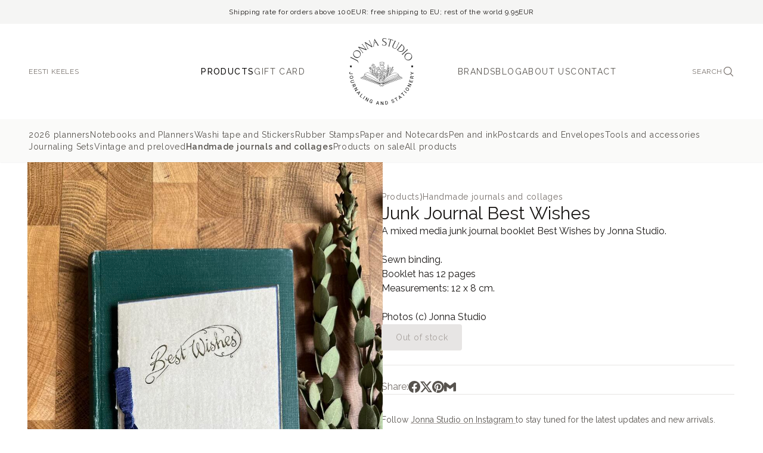

--- FILE ---
content_type: text/html; charset=utf-8
request_url: https://jonnastudio.com/products/handmade-journals-and-collages/junk-journal-best-wishes
body_size: 13262
content:
<!doctype html>
<html class="public" lang="en">
<head>
  <!--[if IE]><meta http-equiv="X-UA-Compatible" content="IE=edge"><![endif]-->

<meta http-equiv="Content-Type" content="text/html; charset=utf-8">
<meta name="viewport" content="width=device-width, initial-scale=1, maximum-scale=1, user-scalable=no">
<meta name="format-detection" content="telephone=no">




<link rel="preconnect" href="https://fonts.googleapis.com">
<link rel="preconnect" href="https://fonts.gstatic.com" crossorigin>
<link href="https://fonts.googleapis.com/css2?family=Raleway:ital,wght@0,100;0,200;0,300;0,400;0,500;0,600;0,700;0,800;0,900;1,100;1,200;1,300;1,400;1,500;1,600;1,700;1,800;1,900&display=swap" rel="stylesheet">
<link rel="stylesheet" href="/stylesheets/main.min.css?9" />

<link rel="stylesheet" href="//static.voog.com/libs/edicy-search/latest/edicy-search.css">


<link href="https://fonts.googleapis.com/css?family=Anonymous+Pro:400,400i,700,700i|Arvo:400,400i,700,700i|Cousine:400,400i,700,700i|Crimson+Text:400,400i,700,700i|Fira+Sans:400,400i,700,700i|Lato:400,400i,700,700i|Lora:400,400i,700,700i|Montserrat:400,400i,700,700i|Noto+Serif:400,400i,700,700i|Open+Sans:400,400i,700,700i|PT+Sans:400,400i,700,700i|PT+Serif:400,400i,700,700i|Playfair+Display:400,400i,700,700i|Raleway:400,400i,700,700i|Roboto+Mono:400,400i,700,700i|Roboto+Slab:400,700|Roboto:400,400i,700,700i|Source+Sans+Pro:400,400i,700,700i|Ubuntu+Mono:400,400i,700,700i|Ubuntu:400,400i,700,700i&amp;subset=cyrillic,cyrillic-ext,greek,greek-ext,hebrew,latin-ext,vietnamese" rel="stylesheet">

<title>Junk Journal Best Wishes – Jonna Studio</title>

<meta property="og:type" content="website">
<meta property="og:url" content="https://jonnastudio.com/products/handmade-journals-and-collages/junk-journal-best-wishes">
<meta property="og:title" content="Junk Journal Best Wishes – Jonna Studio">
<meta property="og:site_name" content="Jonna Studio">
<meta property="og:image" content="//media.voog.com/0000/0050/9632/photos/IMG_9037.jpeg">

  <meta property="og:description" content="A Handmade junk journal by Jonna Studio">
  <meta name="description" content="A Handmade junk journal by Jonna Studio">







<!-- Google Tag Manager -->
<script>(function(w,d,s,l,i){w[l]=w[l]||[];w[l].push({'gtm.start':
new Date().getTime(),event:'gtm.js'});var f=d.getElementsByTagName(s)[0],
j=d.createElement(s),dl=l!='dataLayer'?'&l='+l:'';j.async=true;j.src=
'https://www.googletagmanager.com/gtm.js?id='+i+dl;f.parentNode.insertBefore(j,f);
})(window,document,'script','dataLayer','GTM-TQJVGJQ2');</script>
<!-- End Google Tag Manager -->

<script>
(function () {
  let hasRun = false;

  document.addEventListener('voog:checkout:show', function () {
    try {
      if (!hasRun) {
        window.Voog.interfaceLanguage = window.Voog.interfaceLanguage || 'en';
        window.i18n_translations = window.i18n_translations || {};

        if (window.Voog.interfaceLanguage === 'et') {
          window.i18n_translations.ecommerce.checkout.payment.card = 'Kaardimakse/Paypal';
        } else {
          window.i18n_translations.ecommerce.checkout.payment.card = 'Card/Paypal';
        }

        hasRun = true;
      }
    } catch {
      throw new Error('Could not load custom checkout translations');
    }
  })
})();
</script>



<link href="//static.voog.com/libs/edicy-gallery/1.9.2/edicy-gallery.css" media="screen" rel="stylesheet" />

<script>VoogEcommerce = { storeInfo: {"currency":"EUR","tax_rate":"0.0","price_entry_mode":"net","currency_symbol":"€","decimal_places":2,"default_language":"et","dimension_display_unit":"cm","dimension_unit":"m","is_publicly_unavailable":false,"min_cart_total":"0.0","missing_required_settings":[],"missing_required_settings?":false,"preferred_payment_types":[],"shopping_cart_version":2,"terms_agreement_required":true,"weight_display_unit":"kg","weight_unit":"kg","company_name":"Jonna Studio","bank_details":"Pank: SEB\nIBAN: EE931010220299089220\nSWIFT: EEUHEE2X","terms_url":"/terms-of-sale","products_url_slug":"tooted","address":{"company_name":"OÜ Aeglane","address1":"Tammepõllu tee 21-54","address2":null,"city":"Haabneeme","zip_code":"74001","state":"Harjumaa","country_code":"ee"},"email":"info@jonnastudio.com"}, hasProducts: true };</script>
<link href="//static.voog.com/libs/voog-ecommerce/1.9.2/shopping-cart-v2.css" media="screen" rel="stylesheet" />
</head>
<body
  class="bg-white text-stone-900"
  :class="mobileMenuOpen ? 'overflow-hidden' : ''"
  x-data="{ mobileMenuOpen: false }"
> 
  <section class="bg-stone-100">
  <div class="w-full max-w-7xl mx-auto px-6 lg:px-12">
    <div class="py-3 text-center text-xs tracking-wider">
      




Shipping rate for orders above 100EUR: free shipping to EU; rest of the world 9.95EUR
    </div>
  </div>
</section>


  <section class="shadow-sm relative z-10">
  <div class="w-full max-w-7xl mx-auto px-6 lg:px-12">
    
    <div class="flex gap-x-4 lg:grid grid-cols-10 items-center py-4 lg:py-6">
      <div class="hidden lg:block">
        
  <div class="tracking-wider uppercase text-base lg:text-xs text-stone-500 flex gap-x-2 whitespace-nowrap">
    
      
        <a href="/tooted/kasitoomarkmikud-ja-kollaazid">Eesti keeles</a>
      
    
      
    
    
  </div>


      </div>

      <div class="hidden lg:block lg:col-span-3">
        <ul class="flex items-center justify-end gap-x-6 tracking-widest uppercase text-sm text-stone-600">
          
          
            
              <li><a href="/products" class="hover:text-stone-950 transition font-medium text-stone-950">Products</a></li>
            
          
            
              <li><a href="/gift-card" class="hover:text-stone-950 transition">Gift Card</a></li>
            
          
        </ul>
      </div>
      
      <div class="order-first lg:order-none lg:col-span-2 lg:flex items-center justify-center">
        <a href="/en" class="block h-24 lg:h-28">
          <img src="/assets/jonna-studio-logo.svg" class="h-full w-auto" alt="Jonna Studio">
        </a>
      </div>
      
      <div class="hidden lg:block lg:col-span-3">
        <ul class="flex items-center gap-x-6 tracking-widest uppercase text-sm text-stone-600">
          
            
              <li><a href="/brands" class="hover:text-stone-950 transition">Brands</a></li>
            
          
            
              <li><a href="/blog" class="hover:text-stone-950 transition">Blog</a></li>
            
          
            
              <li><a href="/about-us" class="hover:text-stone-950 transition">About us</a></li>
            
          
            
              <li><a href="/contact" class="hover:text-stone-950 transition">Contact</a></li>
            
          
        </ul>
      </div>
      
      <div class="ml-auto">
        
  <div class="text-stone-500">
    <div class="flex items-center gap-x-1 cursor-pointer js-prevent-sideclick js-search-toggle-btn js-prevent-sideclick">
      <div class="hidden lg:block tracking-wider uppercase text-xs">Search</div>
      <button class="w-5 h-5 bg-transparent">
        <svg xmlns="http://www.w3.org/2000/svg" fill="none" viewBox="0 0 24 24" stroke-width="1.5" stroke="currentColor" class="w-full h-full">
          <path stroke-linecap="round" stroke-linejoin="round" d="M21 21l-5.197-5.197m0 0A7.5 7.5 0 105.196 5.196a7.5 7.5 0 0010.607 10.607z" />
        </svg>
      </button>
    </div>
    <div class="search js-search js-prevent-sideclick translate-x-full pointer-events-none z-50 transition-transform duration-300 fixed top-0 right-0 bottom-0 w-96 pt-10 border-l max-w-full bg-white/95">
      <div class="w-full h-full align-middle relative">
        <div class="js-search-inner relative h-full">
          <form id="search" class="js-search-form relative border-b border-zinc-300 pr-10 pb-4 pt-6 mt-0 mx-4 lg:mx-8" method="get" action="#">
            <input id="onpage_search" class="js-search-input w-full border-none bg-transparent text-zinc-900 text-base align-middle p-0 m-0 focus:outline-none focus:outline-0 focus:ring-transparent" type="text" placeholder="Search this site">
          </form>
          <div class="js-voog-search-modal pt-4 pb-8 px-4 lg:px-8 text-left overflow-auto box-border"></div>
        </div>
        <button class="js-search-reset-btn w-6 h-6 bg-transparent absolute top-6 right-2 lg:right-6 cursor-pointer mt-1 mr-2">
          <svg xmlns="http://www.w3.org/2000/svg" fill="none" viewBox="0 0 24 24" stroke-width="1.5" stroke="currentColor" class="w-full h-full">
            <path stroke-linecap="round" stroke-linejoin="round" d="M6 18L18 6M6 6l12 12" />
          </svg>
        </button>
      </div>
    </div>
  </div>


      </div>

      <div class="lg:hidden">
        
          <div class="tracking-wider uppercase text-base lg:text-xs text-stone-500 flex gap-x-2 whitespace-nowrap">
            
              
                <a href="/tooted/kasitoomarkmikud-ja-kollaazid">et</a>
              
            
              
            
            
          </div>
        
      </div>
      
      <div class="lg:hidden">
        <div class="space-y-1.5 cursor-pointer" @click="mobileMenuOpen = true">
  <span class="block w-8 h-0.5 bg-stone-500 rounded-sm"></span>
  <span class="block w-8 h-0.5 bg-stone-500 rounded-sm"></span>
  <span class="block w-5 h-0.5 bg-stone-500 rounded-sm"></span>
</div>

<div
  class="fixed inset-0 bg-white/95 flex-col justify-center items-center gap-y-12"
  :class="[
    mobileMenuOpen ? 'flex' : 'hidden'
  ]"
  x-cloak
>
  <ul class="flex flex-col gap-y-6 tracking-widest uppercase text-xl text-center text-stone-600">
    
      <li><a href="/products" class="hover:text-stone-950 transition font-medium text-stone-950">Products</a></li>
    
      <li><a href="/gift-card" class="hover:text-stone-950 transition">Gift Card</a></li>
    
      <li><a href="/brands" class="hover:text-stone-950 transition">Brands</a></li>
    
      <li><a href="/blog" class="hover:text-stone-950 transition">Blog</a></li>
    
      <li><a href="/about-us" class="hover:text-stone-950 transition">About us</a></li>
    
      <li><a href="/contact" class="hover:text-stone-950 transition">Contact</a></li>
    
    
  </ul>

  
  <div class="tracking-wider uppercase text-base lg:text-xs text-stone-500 flex gap-x-2 whitespace-nowrap">
    
      
        <a href="/tooted/kasitoomarkmikud-ja-kollaazid">Eesti keeles</a>
      
    
      
    
    
  </div>



  <div class="absolute top-12 right-5 text-stone-500 cursor-pointer" @click="mobileMenuOpen = false">
    <svg xmlns="http://www.w3.org/2000/svg" fill="none" viewBox="0 0 24 24" stroke-width="1.5" stroke="currentColor" class="w-10 h-10 fill-current">
      <path stroke-linecap="round" stroke-linejoin="round" d="M6 18L18 6M6 6l12 12" />
    </svg>
  </div>
</div>
      </div>
    </div>

    
  </div>

  
  
    
      
    
      
    
      
    
      
    
      
    
      
    
      
    
      
    
      
    
      
    
      
        <div class="bg-stone-50">
          <div class="w-full max-w-7xl mx-auto px-6 lg:px-12 text-stone-600">
            <ul class="flex flex-wrap gap-x-6 gap-y-1 py-4 text-sm tracking-wider whitespace-nowrap">
              
                <li><a href="/products/2026-planners" class="hover:text-stone-900 transition">2026 planners</a></li>
              
                <li><a href="/products/notebooks-and-planners" class="hover:text-stone-900 transition">Notebooks and Planners</a></li>
              
                <li><a href="/products/washi-tape-and-stickers" class="hover:text-stone-900 transition">Washi tape and Stickers</a></li>
              
                <li><a href="/products/rubber-stamps" class="hover:text-stone-900 transition">Rubber Stamps</a></li>
              
                <li><a href="/products/paper-and-notecards" class="hover:text-stone-900 transition">Paper and Notecards</a></li>
              
                <li><a href="/products/pen-and-ink" class="hover:text-stone-900 transition">Pen and ink</a></li>
              
                <li><a href="/products/postcards-and-envelopes" class="hover:text-stone-900 transition">Postcards and Envelopes</a></li>
              
                <li><a href="/products/tools-and-accessories" class="hover:text-stone-900 transition">Tools and accessories</a></li>
              
                <li><a href="/products/journaling-sets" class="hover:text-stone-900 transition">Journaling Sets</a></li>
              
                <li><a href="/products/vintage-and-preloved" class="hover:text-stone-900 transition">Vintage and preloved </a></li>
              
                <li><a href="/products/handmade-journals-and-collages" class="hover:text-stone-900 transition font-semibold">Handmade journals and collages</a></li>
              
                <li><a href="/products/products-on-sale" class="hover:text-stone-900 transition">Products on sale</a></li>
              
                <li><a href="/products/all-products" class="hover:text-stone-900 transition">All products</a></li>
              
              
            </ul>
          </div>
        </div>
      
    
      
    
      
    
  

  

  

  

  

  


</section>


  <section>
    <div class="w-full max-w-7xl mx-auto px-6 lg:px-12 pb-12 lg:pb-20 flex flex-col md:flex-row gap-8 lg:gap-12" data-search-indexing-allowed="true">
      <article class="mt-6 md:mt-0 md:w-1/2">
        
        <div class="photo_gallery_area edys-gallery-area edys-gallery-squares" data-gallery-id="1390457">
  <div class="edys-gallery" data-gallery-photos>
      <a class="edys-gallery-item" data-gallery-photo-id="21549591" data-original-url="//media.voog.com/0000/0050/9632/photos/IMG_9037.jpeg" data-sizes="[{&quot;content_type&quot;:&quot;image/jpeg&quot;,&quot;width&quot;:1536,&quot;height&quot;:2048,&quot;size&quot;:&quot;huge&quot;,&quot;schemeless_url&quot;:&quot;//media.voog.com/0000/0050/9632/photos/IMG_9037_huge.jpeg&quot;,&quot;url&quot;:&quot;//media.voog.com/0000/0050/9632/photos/IMG_9037_huge.jpeg&quot;},{&quot;content_type&quot;:&quot;image/jpeg&quot;,&quot;width&quot;:960,&quot;height&quot;:1280,&quot;size&quot;:&quot;large&quot;,&quot;schemeless_url&quot;:&quot;//media.voog.com/0000/0050/9632/photos/IMG_9037_large.jpeg&quot;,&quot;url&quot;:&quot;//media.voog.com/0000/0050/9632/photos/IMG_9037_large.jpeg&quot;},{&quot;content_type&quot;:&quot;image/jpeg&quot;,&quot;width&quot;:450,&quot;height&quot;:600,&quot;size&quot;:&quot;block&quot;,&quot;schemeless_url&quot;:&quot;//media.voog.com/0000/0050/9632/photos/IMG_9037_block.jpeg&quot;,&quot;url&quot;:&quot;//media.voog.com/0000/0050/9632/photos/IMG_9037_block.jpeg&quot;},{&quot;content_type&quot;:&quot;image/jpeg&quot;,&quot;width&quot;:113,&quot;height&quot;:150,&quot;size&quot;:&quot;medium&quot;,&quot;schemeless_url&quot;:&quot;//media.voog.com/0000/0050/9632/photos/IMG_9037_medium.jpeg&quot;,&quot;url&quot;:&quot;//media.voog.com/0000/0050/9632/photos/IMG_9037_medium.jpeg&quot;},{&quot;content_type&quot;:&quot;image/jpeg&quot;,&quot;width&quot;:4032,&quot;height&quot;:3024,&quot;size&quot;:null,&quot;schemeless_url&quot;:&quot;//media.voog.com/0000/0050/9632/photos/IMG_9037.jpeg&quot;,&quot;url&quot;:&quot;//media.voog.com/0000/0050/9632/photos/IMG_9037.jpeg&quot;}]" href="//media.voog.com/0000/0050/9632/photos/IMG_9037_huge.jpeg">
        <img
          src="//media.voog.com/0000/0050/9632/photos/IMG_9037_medium.jpeg"
          
          class="edys-gallery-image"
          border="0"
          >
      </a>
      <a class="edys-gallery-item" data-gallery-photo-id="21549588" data-original-url="//media.voog.com/0000/0050/9632/photos/IMG_9041.jpeg" data-sizes="[{&quot;content_type&quot;:&quot;image/jpeg&quot;,&quot;width&quot;:1536,&quot;height&quot;:2048,&quot;size&quot;:&quot;huge&quot;,&quot;schemeless_url&quot;:&quot;//media.voog.com/0000/0050/9632/photos/IMG_9041_huge.jpeg&quot;,&quot;url&quot;:&quot;//media.voog.com/0000/0050/9632/photos/IMG_9041_huge.jpeg&quot;},{&quot;content_type&quot;:&quot;image/jpeg&quot;,&quot;width&quot;:960,&quot;height&quot;:1280,&quot;size&quot;:&quot;large&quot;,&quot;schemeless_url&quot;:&quot;//media.voog.com/0000/0050/9632/photos/IMG_9041_large.jpeg&quot;,&quot;url&quot;:&quot;//media.voog.com/0000/0050/9632/photos/IMG_9041_large.jpeg&quot;},{&quot;content_type&quot;:&quot;image/jpeg&quot;,&quot;width&quot;:450,&quot;height&quot;:600,&quot;size&quot;:&quot;block&quot;,&quot;schemeless_url&quot;:&quot;//media.voog.com/0000/0050/9632/photos/IMG_9041_block.jpeg&quot;,&quot;url&quot;:&quot;//media.voog.com/0000/0050/9632/photos/IMG_9041_block.jpeg&quot;},{&quot;content_type&quot;:&quot;image/jpeg&quot;,&quot;width&quot;:113,&quot;height&quot;:150,&quot;size&quot;:&quot;medium&quot;,&quot;schemeless_url&quot;:&quot;//media.voog.com/0000/0050/9632/photos/IMG_9041_medium.jpeg&quot;,&quot;url&quot;:&quot;//media.voog.com/0000/0050/9632/photos/IMG_9041_medium.jpeg&quot;},{&quot;content_type&quot;:&quot;image/jpeg&quot;,&quot;width&quot;:3024,&quot;height&quot;:4032,&quot;size&quot;:null,&quot;schemeless_url&quot;:&quot;//media.voog.com/0000/0050/9632/photos/IMG_9041.jpeg&quot;,&quot;url&quot;:&quot;//media.voog.com/0000/0050/9632/photos/IMG_9041.jpeg&quot;}]" href="//media.voog.com/0000/0050/9632/photos/IMG_9041_huge.jpeg">
        <img
          src="//media.voog.com/0000/0050/9632/photos/IMG_9041_medium.jpeg"
          
          class="edys-gallery-image"
          border="0"
          >
      </a>
      <a class="edys-gallery-item" data-gallery-photo-id="21549589" data-original-url="//media.voog.com/0000/0050/9632/photos/IMG_9039.jpeg" data-sizes="[{&quot;content_type&quot;:&quot;image/jpeg&quot;,&quot;width&quot;:1536,&quot;height&quot;:2048,&quot;size&quot;:&quot;huge&quot;,&quot;schemeless_url&quot;:&quot;//media.voog.com/0000/0050/9632/photos/IMG_9039_huge.jpeg&quot;,&quot;url&quot;:&quot;//media.voog.com/0000/0050/9632/photos/IMG_9039_huge.jpeg&quot;},{&quot;content_type&quot;:&quot;image/jpeg&quot;,&quot;width&quot;:960,&quot;height&quot;:1280,&quot;size&quot;:&quot;large&quot;,&quot;schemeless_url&quot;:&quot;//media.voog.com/0000/0050/9632/photos/IMG_9039_large.jpeg&quot;,&quot;url&quot;:&quot;//media.voog.com/0000/0050/9632/photos/IMG_9039_large.jpeg&quot;},{&quot;content_type&quot;:&quot;image/jpeg&quot;,&quot;width&quot;:450,&quot;height&quot;:600,&quot;size&quot;:&quot;block&quot;,&quot;schemeless_url&quot;:&quot;//media.voog.com/0000/0050/9632/photos/IMG_9039_block.jpeg&quot;,&quot;url&quot;:&quot;//media.voog.com/0000/0050/9632/photos/IMG_9039_block.jpeg&quot;},{&quot;content_type&quot;:&quot;image/jpeg&quot;,&quot;width&quot;:113,&quot;height&quot;:150,&quot;size&quot;:&quot;medium&quot;,&quot;schemeless_url&quot;:&quot;//media.voog.com/0000/0050/9632/photos/IMG_9039_medium.jpeg&quot;,&quot;url&quot;:&quot;//media.voog.com/0000/0050/9632/photos/IMG_9039_medium.jpeg&quot;},{&quot;content_type&quot;:&quot;image/jpeg&quot;,&quot;width&quot;:4032,&quot;height&quot;:3024,&quot;size&quot;:null,&quot;schemeless_url&quot;:&quot;//media.voog.com/0000/0050/9632/photos/IMG_9039.jpeg&quot;,&quot;url&quot;:&quot;//media.voog.com/0000/0050/9632/photos/IMG_9039.jpeg&quot;}]" href="//media.voog.com/0000/0050/9632/photos/IMG_9039_huge.jpeg">
        <img
          src="//media.voog.com/0000/0050/9632/photos/IMG_9039_medium.jpeg"
          
          class="edys-gallery-image"
          border="0"
          >
      </a>
      <a class="edys-gallery-item" data-gallery-photo-id="21549587" data-original-url="//media.voog.com/0000/0050/9632/photos/IMG_9040.jpeg" data-sizes="[{&quot;content_type&quot;:&quot;image/jpeg&quot;,&quot;width&quot;:1536,&quot;height&quot;:2048,&quot;size&quot;:&quot;huge&quot;,&quot;schemeless_url&quot;:&quot;//media.voog.com/0000/0050/9632/photos/IMG_9040_huge.jpeg&quot;,&quot;url&quot;:&quot;//media.voog.com/0000/0050/9632/photos/IMG_9040_huge.jpeg&quot;},{&quot;content_type&quot;:&quot;image/jpeg&quot;,&quot;width&quot;:960,&quot;height&quot;:1280,&quot;size&quot;:&quot;large&quot;,&quot;schemeless_url&quot;:&quot;//media.voog.com/0000/0050/9632/photos/IMG_9040_large.jpeg&quot;,&quot;url&quot;:&quot;//media.voog.com/0000/0050/9632/photos/IMG_9040_large.jpeg&quot;},{&quot;content_type&quot;:&quot;image/jpeg&quot;,&quot;width&quot;:450,&quot;height&quot;:600,&quot;size&quot;:&quot;block&quot;,&quot;schemeless_url&quot;:&quot;//media.voog.com/0000/0050/9632/photos/IMG_9040_block.jpeg&quot;,&quot;url&quot;:&quot;//media.voog.com/0000/0050/9632/photos/IMG_9040_block.jpeg&quot;},{&quot;content_type&quot;:&quot;image/jpeg&quot;,&quot;width&quot;:113,&quot;height&quot;:150,&quot;size&quot;:&quot;medium&quot;,&quot;schemeless_url&quot;:&quot;//media.voog.com/0000/0050/9632/photos/IMG_9040_medium.jpeg&quot;,&quot;url&quot;:&quot;//media.voog.com/0000/0050/9632/photos/IMG_9040_medium.jpeg&quot;},{&quot;content_type&quot;:&quot;image/jpeg&quot;,&quot;width&quot;:4032,&quot;height&quot;:3024,&quot;size&quot;:null,&quot;schemeless_url&quot;:&quot;//media.voog.com/0000/0050/9632/photos/IMG_9040.jpeg&quot;,&quot;url&quot;:&quot;//media.voog.com/0000/0050/9632/photos/IMG_9040.jpeg&quot;}]" href="//media.voog.com/0000/0050/9632/photos/IMG_9040_huge.jpeg">
        <img
          src="//media.voog.com/0000/0050/9632/photos/IMG_9040_medium.jpeg"
          
          class="edys-gallery-image"
          border="0"
          >
      </a>
      <a class="edys-gallery-item" data-gallery-photo-id="21549586" data-original-url="//media.voog.com/0000/0050/9632/photos/IMG_9042.jpeg" data-sizes="[{&quot;content_type&quot;:&quot;image/jpeg&quot;,&quot;width&quot;:1536,&quot;height&quot;:2048,&quot;size&quot;:&quot;huge&quot;,&quot;schemeless_url&quot;:&quot;//media.voog.com/0000/0050/9632/photos/IMG_9042_huge.jpeg&quot;,&quot;url&quot;:&quot;//media.voog.com/0000/0050/9632/photos/IMG_9042_huge.jpeg&quot;},{&quot;content_type&quot;:&quot;image/jpeg&quot;,&quot;width&quot;:960,&quot;height&quot;:1280,&quot;size&quot;:&quot;large&quot;,&quot;schemeless_url&quot;:&quot;//media.voog.com/0000/0050/9632/photos/IMG_9042_large.jpeg&quot;,&quot;url&quot;:&quot;//media.voog.com/0000/0050/9632/photos/IMG_9042_large.jpeg&quot;},{&quot;content_type&quot;:&quot;image/jpeg&quot;,&quot;width&quot;:450,&quot;height&quot;:600,&quot;size&quot;:&quot;block&quot;,&quot;schemeless_url&quot;:&quot;//media.voog.com/0000/0050/9632/photos/IMG_9042_block.jpeg&quot;,&quot;url&quot;:&quot;//media.voog.com/0000/0050/9632/photos/IMG_9042_block.jpeg&quot;},{&quot;content_type&quot;:&quot;image/jpeg&quot;,&quot;width&quot;:113,&quot;height&quot;:150,&quot;size&quot;:&quot;medium&quot;,&quot;schemeless_url&quot;:&quot;//media.voog.com/0000/0050/9632/photos/IMG_9042_medium.jpeg&quot;,&quot;url&quot;:&quot;//media.voog.com/0000/0050/9632/photos/IMG_9042_medium.jpeg&quot;},{&quot;content_type&quot;:&quot;image/jpeg&quot;,&quot;width&quot;:3024,&quot;height&quot;:4032,&quot;size&quot;:null,&quot;schemeless_url&quot;:&quot;//media.voog.com/0000/0050/9632/photos/IMG_9042.jpeg&quot;,&quot;url&quot;:&quot;//media.voog.com/0000/0050/9632/photos/IMG_9042.jpeg&quot;}]" href="//media.voog.com/0000/0050/9632/photos/IMG_9042_huge.jpeg">
        <img
          src="//media.voog.com/0000/0050/9632/photos/IMG_9042_medium.jpeg"
          
          class="edys-gallery-image"
          border="0"
          >
      </a>
      <a class="edys-gallery-item" data-gallery-photo-id="21549592" data-original-url="//media.voog.com/0000/0050/9632/photos/IMG_9043.jpeg" data-sizes="[{&quot;content_type&quot;:&quot;image/jpeg&quot;,&quot;width&quot;:1536,&quot;height&quot;:2048,&quot;size&quot;:&quot;huge&quot;,&quot;schemeless_url&quot;:&quot;//media.voog.com/0000/0050/9632/photos/IMG_9043_huge.jpeg&quot;,&quot;url&quot;:&quot;//media.voog.com/0000/0050/9632/photos/IMG_9043_huge.jpeg&quot;},{&quot;content_type&quot;:&quot;image/jpeg&quot;,&quot;width&quot;:960,&quot;height&quot;:1280,&quot;size&quot;:&quot;large&quot;,&quot;schemeless_url&quot;:&quot;//media.voog.com/0000/0050/9632/photos/IMG_9043_large.jpeg&quot;,&quot;url&quot;:&quot;//media.voog.com/0000/0050/9632/photos/IMG_9043_large.jpeg&quot;},{&quot;content_type&quot;:&quot;image/jpeg&quot;,&quot;width&quot;:450,&quot;height&quot;:600,&quot;size&quot;:&quot;block&quot;,&quot;schemeless_url&quot;:&quot;//media.voog.com/0000/0050/9632/photos/IMG_9043_block.jpeg&quot;,&quot;url&quot;:&quot;//media.voog.com/0000/0050/9632/photos/IMG_9043_block.jpeg&quot;},{&quot;content_type&quot;:&quot;image/jpeg&quot;,&quot;width&quot;:113,&quot;height&quot;:150,&quot;size&quot;:&quot;medium&quot;,&quot;schemeless_url&quot;:&quot;//media.voog.com/0000/0050/9632/photos/IMG_9043_medium.jpeg&quot;,&quot;url&quot;:&quot;//media.voog.com/0000/0050/9632/photos/IMG_9043_medium.jpeg&quot;},{&quot;content_type&quot;:&quot;image/jpeg&quot;,&quot;width&quot;:4032,&quot;height&quot;:3024,&quot;size&quot;:null,&quot;schemeless_url&quot;:&quot;//media.voog.com/0000/0050/9632/photos/IMG_9043.jpeg&quot;,&quot;url&quot;:&quot;//media.voog.com/0000/0050/9632/photos/IMG_9043.jpeg&quot;}]" href="//media.voog.com/0000/0050/9632/photos/IMG_9043_huge.jpeg">
        <img
          src="//media.voog.com/0000/0050/9632/photos/IMG_9043_medium.jpeg"
          
          class="edys-gallery-image"
          border="0"
          >
      </a>
      <a class="edys-gallery-item" data-gallery-photo-id="21549590" data-original-url="//media.voog.com/0000/0050/9632/photos/IMG_9038.jpeg" data-sizes="[{&quot;content_type&quot;:&quot;image/jpeg&quot;,&quot;width&quot;:1536,&quot;height&quot;:2048,&quot;size&quot;:&quot;huge&quot;,&quot;schemeless_url&quot;:&quot;//media.voog.com/0000/0050/9632/photos/IMG_9038_huge.jpeg&quot;,&quot;url&quot;:&quot;//media.voog.com/0000/0050/9632/photos/IMG_9038_huge.jpeg&quot;},{&quot;content_type&quot;:&quot;image/jpeg&quot;,&quot;width&quot;:960,&quot;height&quot;:1280,&quot;size&quot;:&quot;large&quot;,&quot;schemeless_url&quot;:&quot;//media.voog.com/0000/0050/9632/photos/IMG_9038_large.jpeg&quot;,&quot;url&quot;:&quot;//media.voog.com/0000/0050/9632/photos/IMG_9038_large.jpeg&quot;},{&quot;content_type&quot;:&quot;image/jpeg&quot;,&quot;width&quot;:450,&quot;height&quot;:600,&quot;size&quot;:&quot;block&quot;,&quot;schemeless_url&quot;:&quot;//media.voog.com/0000/0050/9632/photos/IMG_9038_block.jpeg&quot;,&quot;url&quot;:&quot;//media.voog.com/0000/0050/9632/photos/IMG_9038_block.jpeg&quot;},{&quot;content_type&quot;:&quot;image/jpeg&quot;,&quot;width&quot;:113,&quot;height&quot;:150,&quot;size&quot;:&quot;medium&quot;,&quot;schemeless_url&quot;:&quot;//media.voog.com/0000/0050/9632/photos/IMG_9038_medium.jpeg&quot;,&quot;url&quot;:&quot;//media.voog.com/0000/0050/9632/photos/IMG_9038_medium.jpeg&quot;},{&quot;content_type&quot;:&quot;image/jpeg&quot;,&quot;width&quot;:4032,&quot;height&quot;:3024,&quot;size&quot;:null,&quot;schemeless_url&quot;:&quot;//media.voog.com/0000/0050/9632/photos/IMG_9038.jpeg&quot;,&quot;url&quot;:&quot;//media.voog.com/0000/0050/9632/photos/IMG_9038.jpeg&quot;}]" href="//media.voog.com/0000/0050/9632/photos/IMG_9038_huge.jpeg">
        <img
          src="//media.voog.com/0000/0050/9632/photos/IMG_9038_medium.jpeg"
          
          class="edys-gallery-image"
          border="0"
          >
      </a>
  </div>
</div>
      </article>
      
      <article class="w-full md:w-1/2">
        <div class="pt-12 flex flex-col gap-y-6">
          <div>
            
            <ul class="flex gap-x-2 text-sm text-stone-500 tracking-wider">
              <li><a href="/products" class="hover:text-stone-900 transition">Products</a></li>
              <li>&rangle;</li>
              <li><a href="/products/handmade-journals-and-collages" class="hover:text-stone-900 transition">Handmade journals and collages</a></li>
            </ul>
          </div>

          <div>
            <h1 class="text-3xl">Junk Journal Best Wishes</h1>
          </div>

          
            
          
          
          <div class="dynamic-content">
            

<div>A mixed media junk journal booklet Best Wishes by Jonna Studio.</div><div><br></div><div>Sewn binding.<br></div><div>Booklet has 12 pages<br></div><div>Measurements: 12 x 8 cm.</div><div><br></div><div>Photos (c) Jonna Studio<br></div>


          </div>
          
          <div>
            
              
                <div class="edy-buy-button custom-btn custom-btn-disabled edy-buy-button-disabled">Out of stock</div>
              
            
          </div>

          

          <div class="border-t border-stone-200 mt-6 pt-6">
            <div class="flex items-center gap-x-3">
  <span class="text-stone-500">
    Share:
    
  </span>

  
  
  
  
  
  
  
  
  
  <a href="https://www.facebook.com/sharer/sharer.php?u=https://jonnastudio.com/products/handmade-journals-and-collages/junk-journal-best-wishes" class="text-stone-600 hover:text-stone-900 transition" target="_blank">
    <svg viewBox="0 0 24 24" xmlns="http://www.w3.org/2000/svg" class="fill-current w-5 h-5">
      <path d="M24 12.073c0-6.627-5.373-12-12-12s-12 5.373-12 12c0 5.99 4.388 10.954 10.125 11.854v-8.385H7.078v-3.47h3.047V9.43c0-3.007 1.792-4.669 4.533-4.669 1.312 0 2.686.235 2.686.235v2.953H15.83c-1.491 0-1.956.925-1.956 1.874v2.25h3.328l-.532 3.47h-2.796v8.385C19.612 23.027 24 18.062 24 12.073z"/>
    </svg>
  </a>
  
  <a href="https://twitter.com/intent/tweet?text=https://jonnastudio.com/products/handmade-journals-and-collages/junk-journal-best-wishes" class="text-stone-600 hover:text-stone-900 transition" target="_blank">
    <svg viewBox="0 0 24 24" xmlns="http://www.w3.org/2000/svg" class="fill-current w-5 h-5">
      <path d="M18.901 1.153h3.68l-8.04 9.19L24 22.846h-7.406l-5.8-7.584-6.638 7.584H.474l8.6-9.83L0 1.154h7.594l5.243 6.932ZM17.61 20.644h2.039L6.486 3.24H4.298Z"/>
    </svg>
  </a>
  
  <a href="https://pinterest.com/pin/create/button/?url=https://jonnastudio.com/products/handmade-journals-and-collages/junk-journal-best-wishes&media=//media.voog.com/0000/0050/9632/photos/IMG_9037.jpeg" class="text-stone-600 hover:text-stone-900 transition" target="_blank">
    <svg viewBox="0 0 24 24" xmlns="http://www.w3.org/2000/svg" class="fill-current w-5 h-5">
      <path d="M12.017 0C5.396 0 .029 5.367.029 11.987c0 5.079 3.158 9.417 7.618 11.162-.105-.949-.199-2.403.041-3.439.219-.937 1.406-5.957 1.406-5.957s-.359-.72-.359-1.781c0-1.663.967-2.911 2.168-2.911 1.024 0 1.518.769 1.518 1.688 0 1.029-.653 2.567-.992 3.992-.285 1.193.6 2.165 1.775 2.165 2.128 0 3.768-2.245 3.768-5.487 0-2.861-2.063-4.869-5.008-4.869-3.41 0-5.409 2.562-5.409 5.199 0 1.033.394 2.143.889 2.741.099.12.112.225.085.345-.09.375-.293 1.199-.334 1.363-.053.225-.172.271-.401.165-1.495-.69-2.433-2.878-2.433-4.646 0-3.776 2.748-7.252 7.92-7.252 4.158 0 7.392 2.967 7.392 6.923 0 4.135-2.607 7.462-6.233 7.462-1.214 0-2.354-.629-2.758-1.379l-.749 2.848c-.269 1.045-1.004 2.352-1.498 3.146 1.123.345 2.306.535 3.55.535 6.607 0 11.985-5.365 11.985-11.987C23.97 5.39 18.592.026 11.985.026L12.017 0z"/>
    </svg>
  </a>
  
  <a href="mailto:?subject=Junk Journal Best Wishes&body=https://jonnastudio.com/products/handmade-journals-and-collages/junk-journal-best-wishes" class="text-stone-600 hover:text-stone-900 transition" target="_blank">
    <svg viewBox="0 0 24 24" xmlns="http://www.w3.org/2000/svg" class="fill-current w-5 h-5">
      <path d="M24 5.457v13.909c0 .904-.732 1.636-1.636 1.636h-3.819V11.73L12 16.64l-6.545-4.91v9.273H1.636A1.636 1.636 0 0 1 0 19.366V5.457c0-2.023 2.309-3.178 3.927-1.964L5.455 4.64 12 9.548l6.545-4.91 1.528-1.145C21.69 2.28 24 3.434 24 5.457z"/>
    </svg>
  </a>
</div>

          </div>

          <div class="border-t border-stone-200 pt-8 text-sm text-stone-600 dynamic-content with-smaller-text">
            Follow <a href="https://www.instagram.com/jonnastudio" target="_self">Jonna Studio on Instagram </a>to stay tuned for the latest updates and new arrivals.<br>
          </div>
        </div>
      </article>
    </div>
  </section>

  
    <section class="bg-stone-100">
      <div class="w-full max-w-7xl mx-auto px-6 md:px-12" data-search-indexing-allowed="true">
        <div class="py-12 lg:py-20 flex flex-col gap-y-6">
          <article class="text-center dynamic-content">
            
          
              <h2>You might also like</h2>
            
        
          </article>

          
            
              <div>
                <article class="flex flex-col gap-3 xs:grid xs:grid-cols-2 md:grid-cols-3 lg:grid-cols-4">
                  
                    <a href="/products/handmade-journals-and-collages/kasitoomarkmik-botanical" class="flex flex-col gap-y-4 p-4 pb-6 bg-white shadow-sm rounded transition-all group opacity-40">
  
    
      <div class="aspect-[3/4] rounded-sm overflow-hidden relative after:absolute after:inset-0 after:bg-stone-900/10 after:opacity-0 group-hover:after:opacity-100 after:transition-all">
        

<img class="js-lazyload lazyload w-full h-full object-cover object-center scale-105 group-hover:scale-100 ease-in transition"
  data-src="//media.voog.com/0000/0050/9632/photos/IMG_9032_block.jpeg" data-sizes="(min-width: 400px) 400px, 100vw" title="A handmade Botanical notebook" alt="A handmade Botanical notebook"
  
      data-srcset="//media.voog.com/0000/0050/9632/photos/IMG_9032_huge.jpeg 1536w, //media.voog.com/0000/0050/9632/photos/IMG_9032_large.jpeg 960w, //media.voog.com/0000/0050/9632/photos/IMG_9032_block.jpeg 450w, //media.voog.com/0000/0050/9632/photos/IMG_9032_medium.jpeg 113w, //media.voog.com/0000/0050/9632/photos/IMG_9032.jpeg 4032w"/>

      </div>
    
  
  <div class="text-lg flex flex-col gap-y-2 leading-tight">
    
      <div class="text-stone-500 text-sm whitespace-nowrap">
        
        
        
        

        
          €5.50
        
        
          <span class="line-through opacity-50">
            
              €7.00
            
          </span>
        
         / Out of stock
      </div>
    
    A handmade Botanical notebook
  </div>
</a>

                  
                    <a href="/products/vintage-and-preloved/vintage-a-set-of-vintage-labels-and-tickets" class="flex flex-col gap-y-4 p-4 pb-6 bg-white shadow-sm rounded transition-all group">
  
    
      <div class="aspect-[3/4] rounded-sm overflow-hidden relative after:absolute after:inset-0 after:bg-stone-900/10 after:opacity-0 group-hover:after:opacity-100 after:transition-all">
        

<img class="js-lazyload lazyload w-full h-full object-cover object-center scale-105 group-hover:scale-100 ease-in transition"
  data-src="//media.voog.com/0000/0050/9632/photos/IMG_5455_block.webp" data-sizes="(min-width: 400px) 400px, 100vw" title="[vintage] a set of vintage tickets (10 pcs)" alt="[vintage] a set of vintage tickets (10 pcs)"
  
      data-srcset="//media.voog.com/0000/0050/9632/photos/IMG_5455_huge.webp 1536w, //media.voog.com/0000/0050/9632/photos/IMG_5455_large.webp 960w, //media.voog.com/0000/0050/9632/photos/IMG_5455_block.webp 450w, //media.voog.com/0000/0050/9632/photos/IMG_5455_medium.webp 113w, //media.voog.com/0000/0050/9632/photos/IMG_5455.jpeg 3024w"/>

      </div>
    
  
  <div class="text-lg flex flex-col gap-y-2 leading-tight">
    
      <div class="text-stone-500 text-sm whitespace-nowrap">
        
        
        
        

        
          €6.95
        
        
        
      </div>
    
    [vintage] a set of vintage tickets (10 pcs)
  </div>
</a>

                  
                    <a href="/products/vintage-and-preloved/vintage-gothic-script-book-pages-10pcs" class="flex flex-col gap-y-4 p-4 pb-6 bg-white shadow-sm rounded transition-all group">
  
    
      <div class="aspect-[3/4] rounded-sm overflow-hidden relative after:absolute after:inset-0 after:bg-stone-900/10 after:opacity-0 group-hover:after:opacity-100 after:transition-all">
        

<img class="js-lazyload lazyload w-full h-full object-cover object-center scale-105 group-hover:scale-100 ease-in transition"
  data-src="//media.voog.com/0000/0050/9632/photos/IMG_1698_block.webp" data-sizes="(min-width: 400px) 400px, 100vw" title="[vintage] Gothic script book pages (10pcs)" alt="[vintage] Gothic script book pages (10pcs)"
  
      data-srcset="//media.voog.com/0000/0050/9632/photos/IMG_1698_huge.webp 1536w, //media.voog.com/0000/0050/9632/photos/IMG_1698_large.webp 960w, //media.voog.com/0000/0050/9632/photos/IMG_1698_block.webp 450w, //media.voog.com/0000/0050/9632/photos/IMG_1698_medium.webp 113w, //media.voog.com/0000/0050/9632/photos/IMG_1698.jpeg 4032w"/>

      </div>
    
  
  <div class="text-lg flex flex-col gap-y-2 leading-tight">
    
      <div class="text-stone-500 text-sm whitespace-nowrap">
        
        
        
        

        
          €4.00
        
        
        
      </div>
    
    [vintage] Gothic script book pages (10pcs)
  </div>
</a>

                  
                </article>
              </div>
            
          
        </div>
      </div>
    </section>
  

  <section class="bg-white border-t border-stone-100">
  <div class="w-full max-w-7xl mx-auto px-6 md:px-12 py-12">
    <script src="https://static.elfsight.com/platform/platform.js" data-use-service-core defer></script>
    <div class="elfsight-app-5098a50f-efd5-438a-815e-99114fc6e206" data-elfsight-app-lazy></div>
  </div>
</section>

  
  <section class="bg-white border-t border-stone-100">
  <div class="w-full max-w-7xl mx-auto px-6 md:px-12">
    <div class="py-12 lg:py-20 flex flex-col items-center justify-between gap-y-6">
      <div class="text-center dynamic-content">
        


          
          <h2><span style="color: rgb(28 25 23/var(--tw-text-opacity)); background-color: rgb(255 255 255/var(--tw-bg-opacity));">Stay tuned for the latest updates and get 5% off your next order<br></span></h2><h2><span style="color: rgb(28 25 23/var(--tw-text-opacity)); background-color: rgb(255 255 255/var(--tw-bg-opacity));"><span style="font-size: 24px;">Join our newsletter!</span></span><br></h2>
        
        


      </div>
      <div>
        <form class="flex flex-col xs:flex-row gap-3" action="https://jonnastudio.sendsmaily.net/api/opt-in/" method="post" autocomplete="off">
          <div class="hidden">
            
            <input type="hidden" name="autoresponder" value="1" />
            <input type="hidden" name="key" value="zm7OfM_F12AmmbAhbYUR7B0me5s7xHqnrQQiM4jzpag," />
            <input type="hidden" name="success_url" value="https://jonnastudio.com/newsletter-subscription-success" />
            <input type="hidden" name="failure_url" value="https://jonnastudio.com/newsletter-subscription-failure" />
            <input type="hidden" name="source" value="web" />
            <input type="hidden" name="language" value="en" />
          </div>
          <div>
            <input type="text" name="email" placeholder="E-mail" class="w-60 px-4 py-3 border border-stone-300 rounded text-sm focus:ring-0 focus:border-stone-500" />
          </div>
          <button type="submit" class="bg-stone-950/60 text-stone-100 px-6 py-3 rounded tracking-wider text-sm transition hover:bg-stone-950/75">
            Subscribe
            
          </button>
        </form>
      </div>
    </div>
  </div>
</section>


  <footer class="bg-stone-100">
  <div class="max-w-7xl mx-auto px-6 md:px-12 pt-12 pb-6">
    <div class="flex flex-col gap-y-8 xs:grid xs:grid-cols-2 sm:grid-cols-3 lg:grid-cols-5 xl:gap-x-12 leading-relaxed dynamic-footer">
      <div class="col-span-1 xs:col-span-2 sm:col-span-3 lg:col-span-2">
        

          
          <h4>Jonna studio</h4>
          Stationery and journaling supplies <br>for a slower and creative life.<br>Based in Estonia, shipping worldwide.


        <div class="flex flex-wrap items-center gap-x-4 gap-y-2 mt-8 lg:mt-12 max-lg:mb-6 lg:pr-12">
          <div>
            <img src="/photos/visa-logo.svg" class="w-8">
          </div>
          <div>
            <img src="/photos/mastercard-logo.svg" class="w-8">
          </div>
          <div>
            <img src="/photos/applepay-logo.svg" class="w-8">
          </div>
          <div>
            <img src="/photos/googlepay-logo.svg" class="w-8">
          </div>
          <div>
            <img src="/photos/paypal-logo.svg" class="w-12">
          </div>
          <div>
            <img src="/photos/american-express-logo.png" class="w-6">
          </div>
          <div>
            <img src="/photos/seb-1.svg" class="w-7">
          </div>
          <div>
            <img src="/photos/citadele-logo.png" class="w-12">
          </div>
          <div>
            <img src="/photos/lhv-logo.svg" class="w-8">
          </div>
          <div>
            <img src="/photos/swedbank-logo.svg" class="w-16">
          </div>
          <div>
            <img src="/photos/coop-pank-logo.svg" class="w-14">
          </div>
          <div>
            <img src="/photos/luminor-logo.svg" class="w-12">
          </div>
          <div>
            <img src="/photos/nordea-logo.svg" class="w-10">
          </div>
          <div>
            <img src="/photos/revolut-logo.svg" class="w-12">
          </div>
        </div>
      </div>
      <div>
        








          
          <h4>Brands</h4>
          <div><a href="/brands/midori" target="_self">MD Paper</a><br></div><div><a href="/brands/loi-design" target="_blank">Loi Design</a></div><a href="/brands/yohaku" target="_blank">Yohaku</a><br>
          <a href="/brands/jieyanow-atelier" target="_self">Jieyanow Atelier</a><br>
          <a href="/brands/lamp-x-paperi" target="_self">Lamp x Paperi</a><a href="/brands/pion" target="_self"><br>Pion<br></a><div><a href="/brands/plusminus" target="_self">PlusMinus</a></div><div><a href="/brands/trolls-paper" target="_self">Trolls Paper<br></a></div><div><br></div><div>see all our <a href="/brands" target="_self">brands</a><br></div>





      </div>
      <div>
        





          
          <h4>Terms</h4>
          <a href="/terms-of-use" target="_self">Terms of use</a><br><a href="/terms-of-sale" target="_self">Terms of sale</a><br><div><a href="/privacy-policy" target="_self">Privacy policy<br></a></div><div><a href="/shipping-and-returns" target="_blank">Shipping and returns<br></a></div><div><a href="/rental-box" target="_blank">Rental box service</a></div>



      </div>
      <div>
        


          
          <h4>Contact</h4>
          OÜ Aeglane<br>
          <a href="mailto:info@jonnastudio.com"></a>reg. 16777050
<br><a href="mailto:info@jonnastudio.com">info@jonnastudio.com<br><span style="color: rgb(28 25 23 / var(--tw-text-opacity)); background-color: rgb(245 245 244 / var(--tw-bg-opacity));">+37258482203</span></a><br>
          <a href="https://www.instagram.com/jonnastudio/" target="_blank">Instagram</a><br>
        
        


      </div>
      
      <div class="xs:col-span-2 sm:col-span-3 lg:col-span-5 flex justify-center mt-6 pt-6 border-t border-stone-200">
        <a href="https://www.granaat.ee/" target="_blank" class="inline-block text-stone-400">
          <svg
            class="w-10 fill-current"
            viewBox="0 0 100.67014 28.633341">
            <g transform="translate(-54.118319,-134.18377)">
              <path
                d="m 146.70588,134.22097 c 0.002,0.60106 0.004,1.26275 0.004,2.0097 v 1.79937 h -2.96364 v 1.86966 h 2.96364 v 9.41906 c 0,3.84527 1.58734,5.53868 4.40955,5.53868 1.83445,0 3.66903,-1.30535 3.66903,-1.30535 l -0.45888,-1.23455 c 0,0 -1.65809,0.77618 -3.03393,0.77618 -1.34055,0 -2.43396,-0.59996 -2.43396,-3.77496 v -9.66608 c 0.98778,0.14111 2.36337,0.24702 4.16254,0.24702 v -1.86966 h -4.16254 v -3.80907 z" />
              <path
                d="m 136.32842,138.09988 c -3.06919,0 -5.78559,1.4464 -5.78559,1.4464 l 0.45861,1.30529 c 0,0 2.57529,-0.95251 4.7978,-0.95251 3.06919,0 4.19808,1.09362 4.19808,5.15058 v 0.21167 c -8.25505,0.10583 -10.47756,2.43418 -10.47756,5.46808 0,2.5753 1.94029,4.19808 4.90365,4.19808 2.46945,0 4.58613,-1.55223 5.67974,-2.68112 0.10584,1.23473 0.3175,2.50473 0.3175,2.50473 h 1.72863 v -9.70144 c 0,-5.36225 -2.04613,-6.94976 -5.82086,-6.94976 z m -1.7639,15.02842 c -1.55223,0 -2.8928,-0.70556 -2.8928,-2.54002 0,-2.7164 3.13974,-3.56307 8.3256,-3.59835 v 3.06918 c -1.58751,1.90501 -3.49251,3.06919 -5.4328,3.06919 z" />
              <path
                d="m 120.70031,138.09988 c -3.06918,0 -5.78558,1.4464 -5.78558,1.4464 l 0.45861,1.30529 c 0,0 2.57529,-0.95251 4.7978,-0.95251 3.06919,0 4.19808,1.09362 4.19808,5.15058 v 0.21167 c -8.25504,0.10583 -10.47756,2.43418 -10.47756,5.46808 0,2.5753 1.94029,4.19808 4.90365,4.19808 2.46946,0 4.58613,-1.55223 5.67974,-2.68112 0.10584,1.23473 0.31751,2.50473 0.31751,2.50473 h 1.72862 v -9.70144 c 0,-5.36225 -2.04613,-6.94976 -5.82087,-6.94976 z m -1.76389,15.02842 c -1.55223,0 -2.8928,-0.70556 -2.8928,-2.54002 0,-2.7164 3.13974,-3.56307 8.3256,-3.59835 v 3.06918 c -1.58751,1.90501 -3.49251,3.06919 -5.4328,3.06919 z" />
              <path
                d="m 105.53086,137.88822 c -2.39891,0 -4.23336,1.69334 -5.22115,2.89279 -0.10583,-1.23473 -0.317498,-2.46946 -0.317498,-2.46946 h -1.728615 v 16.43953 h 2.151943 v -11.74756 c 1.48168,-1.94029 3.03392,-3.31613 4.9742,-3.31613 2.3989,0 3.35141,2.57529 3.35141,5.6092 v 9.45449 h 2.15195 v -9.45449 c 0,-4.4803 -1.37584,-7.40837 -5.36224,-7.40837 z" />
              <path
                d="m 88.914979,138.09988 c -3.069183,0 -5.785585,1.4464 -5.785585,1.4464 l 0.458613,1.30529 c 0,0 2.57529,-0.95251 4.797802,-0.95251 3.069183,0 4.198077,1.09362 4.198077,5.15058 v 0.21167 c -8.255042,0.10583 -10.477554,2.43418 -10.477554,5.46808 0,2.5753 1.940288,4.19808 4.903637,4.19808 2.469457,0 4.586135,-1.55223 5.679752,-2.68112 0.105833,1.23473 0.317501,2.50473 0.317501,2.50473 h 1.72862 v -9.70144 c 0,-5.36225 -2.046121,-6.94976 -5.820863,-6.94976 z m -1.763898,15.02842 c -1.55223,0 -2.892793,-0.70556 -2.892793,-2.54002 0,-2.7164 3.139739,-3.56307 8.325598,-3.59835 v 3.06918 c -1.587508,1.90501 -3.492517,3.06919 -5.432805,3.06919 z" />
              <path
                d="m 74.98024,141.16907 c -0.458614,0.67028 -0.705559,1.48167 -0.705559,1.48167 v -0.35278 c 0,-1.34056 -0.423336,-3.98641 -0.423336,-3.98641 h -1.72862 v 16.43953 h 2.151956 v -9.56033 c 0,0 0.881949,-4.7978 6.949757,-4.7978 v -2.29307 c -3.563074,0 -5.397527,1.7639 -6.244198,3.06919 z" />
              <path
                d="m 62.284686,134.18377 c -4.033174,4e-5 -7.302802,3.25764 -7.302913,7.27604 0.0029,1.93757 0.781275,3.79404 2.162659,5.15782 0.0016,0.002 0.003,0.004 0.0047,0.005 -0.415208,0.4152 -1.784904,1.91024 -1.784904,3.40496 0,0.79154 0.237434,1.42402 0.667659,1.87999 v 0.007 c 0.03871,0.0374 0.07816,0.0738 0.117822,0.10904 0.0023,0.002 0.0044,0.004 0.0067,0.006 0.03034,0.0275 0.0616,0.0541 0.09353,0.0801 0.01664,0.0138 0.03334,0.0274 0.05013,0.0408 0.0041,0.003 0.0083,0.007 0.0124,0.01 0.558227,0.44144 1.199677,0.68061 1.882573,0.72295 0.0016,1.1e-4 0.0036,-10e-5 0.0052,0 0.02783,0.001 0.05543,0.003 0.0832,0.004 0.02945,8.9e-4 0.05953,0.001 0.08888,0.002 0.02934,1.6e-4 0.05808,6e-5 0.08733,-5.1e-4 0.02926,-5.9e-4 0.05868,-0.002 0.08785,-0.003 0.0048,-2.2e-4 0.0096,-8.3e-4 0.01447,-0.001 0.142893,0.005 0.29217,0.008 0.455786,0.008 h 5.023466 c 2.03449,0 4.11086,1.16286 4.11086,3.5295 0,3.52922 -3.404178,4.31756 -6.102986,4.31756 -2.449697,0 -5.522661,-0.33186 -5.522661,-3.9026 0,-0.17328 0.0085,-0.33763 0.02067,-0.49816 a 1.1584408,1.1993269 0 0 0 0.01964,-0.21394 1.1584408,1.1993269 0 0 0 -1.158585,-1.19941 1.1584408,1.1993269 0 0 0 -1.154452,1.10174 c -0.002,0.003 -0.0041,0.006 -0.0062,0.009 -0.08152,0.38656 -0.129191,0.7925 -0.129191,1.21646 0,3.23858 2.32525,5.564 7.764383,5.564 4.816339,0 8.677506,-1.82721 8.677506,-6.39444 0,-4.77481 -4.442972,-5.564 -6.518981,-5.564 h -5.023466 c -2.503689,0 -1.356122,-2.31017 -0.567407,-3.20549 1.152497,0.70862 2.480101,1.084 3.834391,1.08417 4.033578,2.4e-4 7.303605,-3.25775 7.30343,-7.27656 -1.11e-4,-4.0186 -3.270054,-7.27628 -7.30343,-7.27604 z m 0.05478,2.30838 c 3.36314,0 4.608504,2.03401 4.608504,5.02347 0,2.90641 -1.660571,4.98264 -4.608504,4.98264 -3.363138,0 -4.650362,-2.07623 -4.650362,-4.98264 0,-3.03098 1.702431,-5.02347 4.650362,-5.02347 z" />
            </g>
          </svg>
        </a>
      </div>
    </div>
  </div>
</footer>

  
  <script src="https://cdnjs.cloudflare.com/ajax/libs/jquery/3.5.1/jquery.min.js" integrity="sha512-bLT0Qm9VnAYZDflyKcBaQ2gg0hSYNQrJ8RilYldYQ1FxQYoCLtUjuuRuZo+fjqhx/qtq/1itJ0C2ejDxltZVFg==" crossorigin="anonymous"></script>
<script src="https://cdn.jsdelivr.net/npm/intersection-observer@0.11.0/intersection-observer.js" integrity="sha256-LkCt8+MalJg9nIGzDMmSEJzqyssPhY1VCvqaGNBNng8=" crossorigin="anonymous"></script>
<script src="https://cdnjs.cloudflare.com/ajax/libs/vanilla-lazyload/17.1.3/lazyload.min.js" integrity="sha512-V3DZ9ZAJrv8ZYY5Zarlfjusec9J6S8htRT3bJDKTdEgq0g9OhbHQUjK+vsBkE6CH0J5VJtBCzPSXJ0ZCVpjPdQ==" crossorigin="anonymous"></script>
<script src="https://cdnjs.cloudflare.com/ajax/libs/object-fit-images/3.2.4/ofi.min.js" integrity="sha512-7taFZYSf0eAWyi1UvMzNrBoPVuvLU7KX6h10e4AzyHVnPjzuxeGWbXYX+ED9zXVVq+r9Xox5WqvABACBSCevmg==" crossorigin="anonymous"></script>
<script src="/javascripts/global.min.js?v=1"></script>
<script src="/javascripts/voogAjaxForm.js?1"></script>
<script defer src="https://cdn.jsdelivr.net/npm/alpinejs@3.x.x/dist/cdn.min.js"></script>
<script src="//cdnjs.cloudflare.com/ajax/libs/list.js/2.3.1/list.min.js"></script>

<script src="//static.voog.com/libs/picturefill/1.9.2/picturefill.min.js"></script>

<script>
  var options = {
    valueNames: [ 'sort-date', 'sort-price' ]
  };

  var productList = new List('products', options);
</script>

<script>
  $('.public .dynamic-content form').voogAjaxForm({
    success: function(text) {
      $('.form_fields').hide();
      $('.form_submit').hide();
    },
    error: function(text) {},
    formdata_error: "Your browser is too old to support file upload from this form."
  });
</script>




  <script src="//static.voog.com/libs/edicy-search/latest/edicy-search.js"></script>
  <script>site.bindSiteSearch($('.js-search-form').get(0), 'en', 'Your search did not match any documents');</script>



<script type="text/javascript">
var _ews = _ews || {"_account":"A-509632-1","_tzo":"7200"};

(function() {
  var s = document.createElement('script'); s.type = 'text/javascript'; s.async = true;
  s.src = 'https://s.voog.com/_tr-v1.js';
  (
    document.getElementsByTagName('head')[0] ||
    document.getElementsByTagName('body')[0]
  ).appendChild(s);
})();
</script>
<!-- Google Tag Manager (noscript) -->
<noscript><iframe src="https://www.googletagmanager.com/ns.html?id=GTM-TQJVGJQ2"
height="0" width="0" style="display:none;visibility:hidden"></iframe></noscript>
<!-- End Google Tag Manager (noscript) -->

<!-- Google tag (gtag.js) -->
<script async src="https://www.googletagmanager.com/gtag/js?id=G-7R0DM5DZ2V"></script>
<script>
  window.dataLayer = window.dataLayer || [];
  function gtag(){dataLayer.push(arguments);}
  gtag('js', new Date());

  gtag('config', 'G-7R0DM5DZ2V');
</script>






<script src="//static.voog.com/libs/edicy-gallery/1.9.2/edicy-gallery.js"></script>

<script src="//static.voog.com/libs/voog-ecommerce/1.9.2/shopping-cart-v2.js"></script><script>if (!window.Voog.ecommerceConfig || window.Voog.ecommerceConfig.autoRun !== false) {  window.Voog.loadEcommerceTranslations('en');   window.Voog.ShoppingCart.init('en');   window.Voog.buyButtonsManager.init('en'); }</script>
</body>
</html>


--- FILE ---
content_type: text/css
request_url: https://jonnastudio.com/stylesheets/main.min.css?9
body_size: 7417
content:
/*
! tailwindcss v3.3.3 | MIT License | https://tailwindcss.com
*/*,:after,:before{border:0 solid #e5e7eb;box-sizing:border-box}:after,:before{--tw-content:""}html{-webkit-text-size-adjust:100%;font-feature-settings:normal;font-family:Raleway,sans-serif;font-variation-settings:normal;line-height:1.5;-moz-tab-size:4;-o-tab-size:4;tab-size:4}body{line-height:inherit;margin:0}hr{border-top-width:1px;color:inherit;height:0}abbr:where([title]){-webkit-text-decoration:underline dotted;text-decoration:underline dotted}h1,h2,h3,h4,h5,h6{font-size:inherit;font-weight:inherit}a{color:inherit;text-decoration:inherit}b,strong{font-weight:bolder}code,kbd,pre,samp{font-family:ui-monospace,SFMono-Regular,Menlo,Monaco,Consolas,Liberation Mono,Courier New,monospace;font-size:1em}small{font-size:80%}sub,sup{font-size:75%;line-height:0;position:relative;vertical-align:initial}sub{bottom:-.25em}sup{top:-.5em}table{border-collapse:collapse;border-color:inherit;text-indent:0}button,input,optgroup,select,textarea{font-feature-settings:inherit;color:inherit;font-family:inherit;font-size:100%;font-variation-settings:inherit;font-weight:inherit;line-height:inherit;margin:0;padding:0}button,select{text-transform:none}[type=button],[type=reset],[type=submit],button{-webkit-appearance:button;background-color:initial;background-image:none}:-moz-focusring{outline:auto}:-moz-ui-invalid{box-shadow:none}progress{vertical-align:initial}::-webkit-inner-spin-button,::-webkit-outer-spin-button{height:auto}[type=search]{-webkit-appearance:textfield;outline-offset:-2px}::-webkit-search-decoration{-webkit-appearance:none}::-webkit-file-upload-button{-webkit-appearance:button;font:inherit}summary{display:list-item}blockquote,dd,dl,figure,h1,h2,h3,h4,h5,h6,hr,p,pre{margin:0}fieldset{margin:0}fieldset,legend{padding:0}menu,ol,ul{list-style:none;margin:0;padding:0}dialog{padding:0}textarea{resize:vertical}input::-moz-placeholder,textarea::-moz-placeholder{color:#9ca3af}input::placeholder,textarea::placeholder{color:#9ca3af}[role=button],button{cursor:pointer}:disabled{cursor:default}audio,canvas,embed,iframe,img,object,svg,video{display:block;vertical-align:middle}img,video{height:auto;max-width:100%}[hidden]{display:none}[multiple],[type=date],[type=datetime-local],[type=email],[type=month],[type=number],[type=password],[type=search],[type=tel],[type=text],[type=time],[type=url],[type=week],select,textarea{--tw-shadow:0 0 #0000;-webkit-appearance:none;-moz-appearance:none;appearance:none;background-color:#fff;border-color:#6b7280;border-radius:0;border-width:1px;font-size:1rem;line-height:1.5rem;padding:.5rem .75rem}[multiple]:focus,[type=date]:focus,[type=datetime-local]:focus,[type=email]:focus,[type=month]:focus,[type=number]:focus,[type=password]:focus,[type=search]:focus,[type=tel]:focus,[type=text]:focus,[type=time]:focus,[type=url]:focus,[type=week]:focus,select:focus,textarea:focus{--tw-ring-inset:var(--tw-empty,/*!*/ /*!*/);--tw-ring-offset-width:0px;--tw-ring-offset-color:#fff;--tw-ring-color:#2563eb;--tw-ring-offset-shadow:var(--tw-ring-inset) 0 0 0 var(--tw-ring-offset-width) var(--tw-ring-offset-color);--tw-ring-shadow:var(--tw-ring-inset) 0 0 0 calc(1px + var(--tw-ring-offset-width)) var(--tw-ring-color);border-color:#2563eb;box-shadow:var(--tw-ring-offset-shadow),var(--tw-ring-shadow),var(--tw-shadow);outline:2px solid #0000;outline-offset:2px}input::-moz-placeholder,textarea::-moz-placeholder{color:#6b7280;opacity:1}input::placeholder,textarea::placeholder{color:#6b7280;opacity:1}::-webkit-datetime-edit-fields-wrapper{padding:0}::-webkit-date-and-time-value{min-height:1.5em}::-webkit-datetime-edit,::-webkit-datetime-edit-day-field,::-webkit-datetime-edit-hour-field,::-webkit-datetime-edit-meridiem-field,::-webkit-datetime-edit-millisecond-field,::-webkit-datetime-edit-minute-field,::-webkit-datetime-edit-month-field,::-webkit-datetime-edit-second-field,::-webkit-datetime-edit-year-field{padding-bottom:0;padding-top:0}select{background-image:url("data:image/svg+xml;charset=utf-8,%3Csvg xmlns='http://www.w3.org/2000/svg' fill='none' viewBox='0 0 20 20'%3E%3Cpath stroke='%236b7280' stroke-linecap='round' stroke-linejoin='round' stroke-width='1.5' d='m6 8 4 4 4-4'/%3E%3C/svg%3E");background-position:right .5rem center;background-repeat:no-repeat;background-size:1.5em 1.5em;padding-right:2.5rem;-webkit-print-color-adjust:exact;print-color-adjust:exact}[multiple]{background-image:none;background-position:0 0;background-repeat:unset;background-size:initial;padding-right:.75rem;-webkit-print-color-adjust:unset;print-color-adjust:unset}[type=checkbox],[type=radio]{--tw-shadow:0 0 #0000;-webkit-appearance:none;-moz-appearance:none;appearance:none;background-color:#fff;background-origin:border-box;border-color:#6b7280;border-width:1px;color:#2563eb;display:inline-block;flex-shrink:0;height:1rem;padding:0;-webkit-print-color-adjust:exact;print-color-adjust:exact;-webkit-user-select:none;-moz-user-select:none;user-select:none;vertical-align:middle;width:1rem}[type=checkbox]{border-radius:0}[type=radio]{border-radius:100%}[type=checkbox]:focus,[type=radio]:focus{--tw-ring-inset:var(--tw-empty,/*!*/ /*!*/);--tw-ring-offset-width:2px;--tw-ring-offset-color:#fff;--tw-ring-color:#2563eb;--tw-ring-offset-shadow:var(--tw-ring-inset) 0 0 0 var(--tw-ring-offset-width) var(--tw-ring-offset-color);--tw-ring-shadow:var(--tw-ring-inset) 0 0 0 calc(2px + var(--tw-ring-offset-width)) var(--tw-ring-color);box-shadow:var(--tw-ring-offset-shadow),var(--tw-ring-shadow),var(--tw-shadow);outline:2px solid #0000;outline-offset:2px}[type=checkbox]:checked,[type=radio]:checked{background-color:currentColor;background-position:50%;background-repeat:no-repeat;background-size:100% 100%;border-color:#0000}[type=checkbox]:checked{background-image:url("data:image/svg+xml;charset=utf-8,%3Csvg xmlns='http://www.w3.org/2000/svg' fill='%23fff' viewBox='0 0 16 16'%3E%3Cpath d='M12.207 4.793a1 1 0 0 1 0 1.414l-5 5a1 1 0 0 1-1.414 0l-2-2a1 1 0 0 1 1.414-1.414L6.5 9.086l4.293-4.293a1 1 0 0 1 1.414 0z'/%3E%3C/svg%3E")}[type=radio]:checked{background-image:url("data:image/svg+xml;charset=utf-8,%3Csvg xmlns='http://www.w3.org/2000/svg' fill='%23fff' viewBox='0 0 16 16'%3E%3Ccircle cx='8' cy='8' r='3'/%3E%3C/svg%3E")}[type=checkbox]:checked:focus,[type=checkbox]:checked:hover,[type=checkbox]:indeterminate,[type=radio]:checked:focus,[type=radio]:checked:hover{background-color:currentColor;border-color:#0000}[type=checkbox]:indeterminate{background-image:url("data:image/svg+xml;charset=utf-8,%3Csvg xmlns='http://www.w3.org/2000/svg' fill='none' viewBox='0 0 16 16'%3E%3Cpath stroke='%23fff' stroke-linecap='round' stroke-linejoin='round' stroke-width='2' d='M4 8h8'/%3E%3C/svg%3E");background-position:50%;background-repeat:no-repeat;background-size:100% 100%}[type=checkbox]:indeterminate:focus,[type=checkbox]:indeterminate:hover{background-color:currentColor;border-color:#0000}[type=file]{background:unset;border-color:inherit;border-radius:0;border-width:0;font-size:unset;line-height:inherit;padding:0}[type=file]:focus{outline:1px solid ButtonText;outline:1px auto -webkit-focus-ring-color}*,::backdrop,:after,:before{--tw-border-spacing-x:0;--tw-border-spacing-y:0;--tw-translate-x:0;--tw-translate-y:0;--tw-rotate:0;--tw-skew-x:0;--tw-skew-y:0;--tw-scale-x:1;--tw-scale-y:1;--tw-pan-x: ;--tw-pan-y: ;--tw-pinch-zoom: ;--tw-scroll-snap-strictness:proximity;--tw-gradient-from-position: ;--tw-gradient-via-position: ;--tw-gradient-to-position: ;--tw-ordinal: ;--tw-slashed-zero: ;--tw-numeric-figure: ;--tw-numeric-spacing: ;--tw-numeric-fraction: ;--tw-ring-inset: ;--tw-ring-offset-width:0px;--tw-ring-offset-color:#fff;--tw-ring-color:#3b82f680;--tw-ring-offset-shadow:0 0 #0000;--tw-ring-shadow:0 0 #0000;--tw-shadow:0 0 #0000;--tw-shadow-colored:0 0 #0000;--tw-blur: ;--tw-brightness: ;--tw-contrast: ;--tw-grayscale: ;--tw-hue-rotate: ;--tw-invert: ;--tw-saturate: ;--tw-sepia: ;--tw-drop-shadow: ;--tw-backdrop-blur: ;--tw-backdrop-brightness: ;--tw-backdrop-contrast: ;--tw-backdrop-grayscale: ;--tw-backdrop-hue-rotate: ;--tw-backdrop-invert: ;--tw-backdrop-opacity: ;--tw-backdrop-saturate: ;--tw-backdrop-sepia: }.pointer-events-none{pointer-events:none}.static{position:static}.fixed{position:fixed}.absolute{position:absolute}.relative{position:relative}.inset-0{inset:0}.bottom-0{bottom:0}.left-0{left:0}.left-1\/3{left:33.333333%}.right-0{right:0}.right-2{right:.5rem}.right-5{right:1.25rem}.top-0{top:0}.top-1\/3{top:33.333333%}.top-12{top:3rem}.top-6{top:1.5rem}.\!z-20{z-index:20!important}.z-0{z-index:0}.z-10{z-index:10}.z-50{z-index:50}.order-first{order:-9999}.col-span-1{grid-column:span 1/span 1}.col-span-2{grid-column:span 2/span 2}.col-span-3{grid-column:span 3/span 3}.col-span-5{grid-column:span 5/span 5}.row-span-1{grid-row:span 1/span 1}.row-span-2{grid-row:span 2/span 2}.m-0{margin:0}.m-6{margin:1.5rem}.mx-4{margin-left:1rem;margin-right:1rem}.mx-auto{margin-left:auto;margin-right:auto}.my-12{margin-bottom:3rem;margin-top:3rem}.my-4{margin-bottom:1rem;margin-top:1rem}.my-auto{margin-bottom:auto;margin-top:auto}.\!mb-2{margin-bottom:.5rem!important}.-mb-6{margin-bottom:-1.5rem}.-mt-4{margin-top:-1rem}.mb-12{margin-bottom:3rem}.mb-4{margin-bottom:1rem}.mb-6{margin-bottom:1.5rem}.ml-2{margin-left:.5rem}.ml-4{margin-left:1rem}.ml-6{margin-left:1.5rem}.ml-auto{margin-left:auto}.mr-2{margin-right:.5rem}.mt-0{margin-top:0}.mt-1{margin-top:.25rem}.mt-12{margin-top:3rem}.mt-20{margin-top:5rem}.mt-3{margin-top:.75rem}.mt-6{margin-top:1.5rem}.mt-8{margin-top:2rem}.box-border{box-sizing:border-box}.block{display:block}.inline-block{display:inline-block}.flex{display:flex}.grid{display:grid}.hidden{display:none}.aspect-\[2\/1\]{aspect-ratio:2/1}.aspect-\[3\/2\]{aspect-ratio:3/2}.aspect-\[3\/4\]{aspect-ratio:3/4}.aspect-square{aspect-ratio:1/1}.h-0{height:0}.h-0\.5{height:.125rem}.h-10{height:2.5rem}.h-2\/3{height:66.666667%}.h-24{height:6rem}.h-28{height:7rem}.h-5{height:1.25rem}.h-6{height:1.5rem}.h-96{height:24rem}.h-\[calc\(100vh-120px\)\]{height:calc(100vh - 120px)}.h-\[calc\(100vh-168px\)\]{height:calc(100vh - 168px)}.h-full{height:100%}.w-1\/2{width:50%}.w-1\/3{width:33.333333%}.w-10{width:2.5rem}.w-12{width:3rem}.w-14{width:3.5rem}.w-16{width:4rem}.w-2\/3{width:66.666667%}.w-5{width:1.25rem}.w-6{width:1.5rem}.w-60{width:15rem}.w-7{width:1.75rem}.w-8{width:2rem}.w-80{width:20rem}.w-96{width:24rem}.w-auto{width:auto}.w-full{width:100%}.max-w-2xl{max-width:42rem}.max-w-3xl{max-width:48rem}.max-w-4xl{max-width:56rem}.max-w-5xl{max-width:64rem}.max-w-7xl{max-width:80rem}.max-w-full{max-width:100%}.max-w-xs{max-width:20rem}.shrink-0{flex-shrink:0}.grow-0{flex-grow:0}.translate-x-full{--tw-translate-x:100%}.scale-105,.translate-x-full{transform:translate(var(--tw-translate-x),var(--tw-translate-y)) rotate(var(--tw-rotate)) skewX(var(--tw-skew-x)) skewY(var(--tw-skew-y)) scaleX(var(--tw-scale-x)) scaleY(var(--tw-scale-y))}.scale-105{--tw-scale-x:1.05;--tw-scale-y:1.05}.transform{transform:translate(var(--tw-translate-x),var(--tw-translate-y)) rotate(var(--tw-rotate)) skewX(var(--tw-skew-x)) skewY(var(--tw-skew-y)) scaleX(var(--tw-scale-x)) scaleY(var(--tw-scale-y))}.cursor-pointer{cursor:pointer}.grid-cols-1{grid-template-columns:repeat(1,minmax(0,1fr))}.grid-cols-10{grid-template-columns:repeat(10,minmax(0,1fr))}.grid-cols-2{grid-template-columns:repeat(2,minmax(0,1fr))}.grid-cols-3{grid-template-columns:repeat(3,minmax(0,1fr))}.grid-cols-4{grid-template-columns:repeat(4,minmax(0,1fr))}.grid-cols-5{grid-template-columns:repeat(5,minmax(0,1fr))}.grid-rows-2{grid-template-rows:repeat(2,minmax(0,1fr))}.flex-row-reverse{flex-direction:row-reverse}.flex-col{flex-direction:column}.flex-col-reverse{flex-direction:column-reverse}.flex-wrap{flex-wrap:wrap}.items-start{align-items:flex-start}.items-end{align-items:flex-end}.items-center{align-items:center}.justify-end{justify-content:flex-end}.justify-center{justify-content:center}.justify-between{justify-content:space-between}.gap-12{gap:3rem}.gap-3{gap:.75rem}.gap-4{gap:1rem}.gap-6{gap:1.5rem}.gap-8{gap:2rem}.gap-x-1{-moz-column-gap:.25rem;column-gap:.25rem}.gap-x-12{-moz-column-gap:3rem;column-gap:3rem}.gap-x-2{-moz-column-gap:.5rem;column-gap:.5rem}.gap-x-3{-moz-column-gap:.75rem;column-gap:.75rem}.gap-x-4{-moz-column-gap:1rem;column-gap:1rem}.gap-x-6{-moz-column-gap:1.5rem;column-gap:1.5rem}.gap-x-8{-moz-column-gap:2rem;column-gap:2rem}.gap-y-1{row-gap:.25rem}.gap-y-12{row-gap:3rem}.gap-y-16{row-gap:4rem}.gap-y-2{row-gap:.5rem}.gap-y-20{row-gap:5rem}.gap-y-3{row-gap:.75rem}.gap-y-4{row-gap:1rem}.gap-y-6{row-gap:1.5rem}.gap-y-8{row-gap:2rem}.space-y-1>:not([hidden])~:not([hidden]){--tw-space-y-reverse:0;margin-bottom:calc(.25rem*var(--tw-space-y-reverse));margin-top:calc(.25rem*(1 - var(--tw-space-y-reverse)))}.space-y-1\.5>:not([hidden])~:not([hidden]){--tw-space-y-reverse:0;margin-bottom:calc(.375rem*var(--tw-space-y-reverse));margin-top:calc(.375rem*(1 - var(--tw-space-y-reverse)))}.self-stretch{align-self:stretch}.overflow-auto{overflow:auto}.overflow-hidden{overflow:hidden}.whitespace-nowrap{white-space:nowrap}.rounded{border-radius:.25rem}.rounded-md{border-radius:.375rem}.rounded-sm{border-radius:.125rem}.border{border-width:1px}.border-2{border-width:2px}.border-4{border-width:4px}.border-y{border-top-width:1px}.border-b,.border-y{border-bottom-width:1px}.border-l{border-left-width:1px}.border-t{border-top-width:1px}.border-none{border-style:none}.\!border-stone-400{--tw-border-opacity:1!important;border-color:rgb(168 162 158/var(--tw-border-opacity))!important}.border-stone-100{--tw-border-opacity:1;border-color:rgb(245 245 244/var(--tw-border-opacity))}.border-stone-200{--tw-border-opacity:1;border-color:rgb(231 229 228/var(--tw-border-opacity))}.border-stone-300{--tw-border-opacity:1;border-color:rgb(214 211 209/var(--tw-border-opacity))}.border-stone-400{--tw-border-opacity:1;border-color:rgb(168 162 158/var(--tw-border-opacity))}.border-zinc-300{--tw-border-opacity:1;border-color:rgb(212 212 216/var(--tw-border-opacity))}.bg-stone-100{--tw-bg-opacity:1;background-color:rgb(245 245 244/var(--tw-bg-opacity))}.bg-stone-100\/75{background-color:#f5f5f4bf}.bg-stone-50{--tw-bg-opacity:1;background-color:rgb(250 250 249/var(--tw-bg-opacity))}.bg-stone-500{--tw-bg-opacity:1;background-color:rgb(120 113 108/var(--tw-bg-opacity))}.bg-stone-950\/60{background-color:#0c0a0999}.bg-transparent{background-color:initial}.bg-white{--tw-bg-opacity:1;background-color:rgb(255 255 255/var(--tw-bg-opacity))}.bg-white\/80{background-color:#fffc}.bg-white\/90{background-color:#ffffffe6}.bg-white\/95{background-color:#fffffff2}.bg-gradient-to-b{background-image:linear-gradient(to bottom,var(--tw-gradient-stops))}.bg-gradient-to-r{background-image:linear-gradient(to right,var(--tw-gradient-stops))}.from-stone-100{--tw-gradient-from:#f5f5f4 var(--tw-gradient-from-position);--tw-gradient-to:#f5f5f400 var(--tw-gradient-to-position);--tw-gradient-stops:var(--tw-gradient-from),var(--tw-gradient-to)}.to-transparent{--tw-gradient-to:#0000 var(--tw-gradient-to-position)}.fill-current{fill:currentColor}.object-contain{-o-object-fit:contain;object-fit:contain}.object-cover{-o-object-fit:cover;object-fit:cover}.object-center{-o-object-position:center;object-position:center}.object-left{-o-object-position:left;object-position:left}.p-0{padding:0}.p-12{padding:3rem}.p-16{padding:4rem}.p-4{padding:1rem}.p-6{padding:1.5rem}.p-8{padding:2rem}.px-12{padding-left:3rem;padding-right:3rem}.px-20{padding-left:5rem;padding-right:5rem}.px-4{padding-left:1rem;padding-right:1rem}.px-6{padding-left:1.5rem;padding-right:1.5rem}.px-8{padding-left:2rem;padding-right:2rem}.py-12{padding-bottom:3rem;padding-top:3rem}.py-16{padding-bottom:4rem;padding-top:4rem}.py-20{padding-bottom:5rem;padding-top:5rem}.py-3{padding-bottom:.75rem;padding-top:.75rem}.py-4{padding-bottom:1rem;padding-top:1rem}.py-6{padding-bottom:1.5rem;padding-top:1.5rem}.py-8{padding-bottom:2rem;padding-top:2rem}.pb-12{padding-bottom:3rem}.pb-20{padding-bottom:5rem}.pb-4{padding-bottom:1rem}.pb-6{padding-bottom:1.5rem}.pb-8{padding-bottom:2rem}.pl-12{padding-left:3rem}.pl-3{padding-left:.75rem}.pr-10{padding-right:2.5rem}.pr-3{padding-right:.75rem}.pt-10{padding-top:2.5rem}.pt-12{padding-top:3rem}.pt-4{padding-top:1rem}.pt-6{padding-top:1.5rem}.pt-8{padding-top:2rem}.text-left{text-align:left}.text-center{text-align:center}.align-middle{vertical-align:middle}.text-2xl{font-size:1.5rem;line-height:2rem}.text-3xl{font-size:1.875rem;line-height:2.25rem}.text-base{font-size:1rem;line-height:1.5rem}.text-lg{font-size:1.125rem;line-height:1.75rem}.text-sm{font-size:.875rem;line-height:1.25rem}.text-xl{font-size:1.25rem;line-height:1.75rem}.text-xs{font-size:.75rem;line-height:1rem}.font-light{font-weight:300}.font-medium{font-weight:500}.font-semibold{font-weight:600}.uppercase{text-transform:uppercase}.normal-case{text-transform:none}.italic{font-style:italic}.leading-relaxed{line-height:1.625}.leading-tight{line-height:1.25}.tracking-normal{letter-spacing:0}.tracking-wide{letter-spacing:.025em}.tracking-wider{letter-spacing:.05em}.tracking-widest{letter-spacing:.1em}.text-stone-100{--tw-text-opacity:1;color:rgb(245 245 244/var(--tw-text-opacity))}.text-stone-300{--tw-text-opacity:1;color:rgb(214 211 209/var(--tw-text-opacity))}.text-stone-400{--tw-text-opacity:1;color:rgb(168 162 158/var(--tw-text-opacity))}.text-stone-500{--tw-text-opacity:1;color:rgb(120 113 108/var(--tw-text-opacity))}.text-stone-600{--tw-text-opacity:1;color:rgb(87 83 78/var(--tw-text-opacity))}.text-stone-600\/40{color:#57534e66}.text-stone-800{--tw-text-opacity:1;color:rgb(41 37 36/var(--tw-text-opacity))}.text-stone-900{--tw-text-opacity:1;color:rgb(28 25 23/var(--tw-text-opacity))}.text-stone-950{--tw-text-opacity:1;color:rgb(12 10 9/var(--tw-text-opacity))}.text-zinc-500{--tw-text-opacity:1;color:rgb(113 113 122/var(--tw-text-opacity))}.text-zinc-900{--tw-text-opacity:1;color:rgb(24 24 27/var(--tw-text-opacity))}.line-through{text-decoration-line:line-through}.\!no-underline{text-decoration-line:none!important}.opacity-40{opacity:.4}.opacity-50{opacity:.5}.shadow{--tw-shadow:0 1px 3px 0 #0000001a,0 1px 2px -1px #0000001a;--tw-shadow-colored:0 1px 3px 0 var(--tw-shadow-color),0 1px 2px -1px var(--tw-shadow-color)}.shadow,.shadow-sm{box-shadow:var(--tw-ring-offset-shadow,0 0 #0000),var(--tw-ring-shadow,0 0 #0000),var(--tw-shadow)}.shadow-sm{--tw-shadow:0 1px 2px 0 #0000000d;--tw-shadow-colored:0 1px 2px 0 var(--tw-shadow-color)}.transition{transition-duration:.15s;transition-property:color,background-color,border-color,text-decoration-color,fill,stroke,opacity,box-shadow,transform,filter,-webkit-backdrop-filter;transition-property:color,background-color,border-color,text-decoration-color,fill,stroke,opacity,box-shadow,transform,filter,backdrop-filter;transition-property:color,background-color,border-color,text-decoration-color,fill,stroke,opacity,box-shadow,transform,filter,backdrop-filter,-webkit-backdrop-filter;transition-timing-function:cubic-bezier(.4,0,.2,1)}.transition-all{transition-duration:.15s;transition-property:all;transition-timing-function:cubic-bezier(.4,0,.2,1)}.transition-transform{transition-duration:.15s;transition-property:transform;transition-timing-function:cubic-bezier(.4,0,.2,1)}.duration-200{transition-duration:.2s}.duration-300{transition-duration:.3s}.ease-in{transition-timing-function:cubic-bezier(.4,0,1,1)}[x-cloak]{display:none}.dynamic-content h1,.dynamic-content h2,.dynamic-content h3,.dynamic-content h4,.dynamic-content h5{margin-bottom:1rem;margin-top:1rem}.dynamic-content h1:first-child,.dynamic-content h2:first-child,.dynamic-content h3:first-child,.dynamic-content h4:first-child,.dynamic-content h5:first-child{margin-top:0}.dynamic-content h1:last-child,.dynamic-content h2:last-child,.dynamic-content h3:last-child,.dynamic-content h4:last-child,.dynamic-content h5:last-child{margin-bottom:0}.dynamic-content h1{font-size:1.875rem;line-height:2.25rem;margin-bottom:1.5rem}@media (min-width:1024px){.dynamic-content h1{font-size:3rem;line-height:1}}.dynamic-content h2{font-size:1.5rem;font-weight:300;line-height:2rem}@media (min-width:1024px){.dynamic-content h2{font-size:1.875rem;line-height:2.25rem}}.dynamic-content.with-smaller-text h1{font-size:1.5rem;line-height:2rem}@media (min-width:1024px){.dynamic-content.with-smaller-text h1{font-size:1.875rem;line-height:2.25rem}}.dynamic-content.with-smaller-text h2{font-size:1.25rem;line-height:1.75rem}@media (min-width:1024px){.dynamic-content.with-smaller-text h2{font-size:1.5rem;line-height:2rem}}.dynamic-content h3{font-size:1.125rem;line-height:1.75rem}@media (min-width:1024px){.dynamic-content h3{font-size:1.25rem;line-height:1.75rem}}.dynamic-content h4{font-size:1rem;font-weight:600;line-height:1.5rem}.dynamic-content.with-smaller-text h3,.dynamic-content.with-smaller-text h4{margin-bottom:.75rem;margin-top:.75rem}.dynamic-content.with-smaller-text h3:first-child,.dynamic-content.with-smaller-text h4:first-child{margin-top:0}.dynamic-content.with-smaller-text h3:last-child,.dynamic-content.with-smaller-text h4:last-child{margin-bottom:0}.dynamic-content.with-smaller-text h3{font-size:1.125rem;line-height:1.75rem}.dynamic-content.with-smaller-text h4{font-size:.875rem;font-weight:600;line-height:1.25rem}.dynamic-content.with-smaller-text p{margin-bottom:.75rem;margin-top:.75rem}.dynamic-content.with-smaller-text p:first-child{margin-top:0}.dynamic-content.with-smaller-text p:last-child{margin-bottom:0}.dynamic-content ol,.dynamic-content ul{list-style-position:inside;margin-bottom:1rem;margin-top:1rem}.dynamic-content ol>:not([hidden])~:not([hidden]),.dynamic-content ul>:not([hidden])~:not([hidden]){--tw-space-y-reverse:0;margin-bottom:calc(.25rem*var(--tw-space-y-reverse));margin-top:calc(.25rem*(1 - var(--tw-space-y-reverse)))}.dynamic-content ol:last-child,.dynamic-content ul:last-child{margin-bottom:0}.dynamic-content ul{list-style-type:none}.dynamic-content ul li{padding-left:1.5rem;position:relative}.dynamic-content ul li:before{--tw-content:"\2022";content:var(--tw-content);left:.5rem;position:absolute}.dynamic-content ol{list-style-type:decimal}.dynamic-content p{margin-bottom:1rem;margin-top:1rem}.dynamic-content p:first-child{margin-top:0}.dynamic-content p:last-child{margin-bottom:0}.dynamic-content a{text-decoration-color:#a8a29e;text-decoration-line:underline;text-decoration-thickness:1px;text-underline-offset:4px;transition-duration:.15s;transition-property:color,background-color,border-color,text-decoration-color,fill,stroke,opacity,box-shadow,transform,filter,-webkit-backdrop-filter;transition-property:color,background-color,border-color,text-decoration-color,fill,stroke,opacity,box-shadow,transform,filter,backdrop-filter;transition-property:color,background-color,border-color,text-decoration-color,fill,stroke,opacity,box-shadow,transform,filter,backdrop-filter,-webkit-backdrop-filter;transition-timing-function:cubic-bezier(.4,0,.2,1)}.dynamic-content a:hover{--tw-text-opacity:1;color:rgb(0 0 0/var(--tw-text-opacity));text-decoration-color:#292524}.dynamic-content td,.dynamic-content th{--tw-border-opacity:1;border-bottom-width:1px;border-color:rgb(231 229 228/var(--tw-border-opacity));padding:.5rem 1rem}.dynamic-content td:first-child,.dynamic-content th:first-child{padding-left:0}.dynamic-content td:last-child,.dynamic-content th:last-child{padding-right:0}.dynamic-content.with-special-link a{--tw-text-opacity:1;background-color:#0c0a0999;border-radius:.25rem;color:rgb(245 245 244/var(--tw-text-opacity));font-size:1rem;letter-spacing:.05em;line-height:1.5rem;padding:.75rem 1.5rem;text-decoration-line:none;transition-duration:.15s;transition-property:color,background-color,border-color,text-decoration-color,fill,stroke,opacity,box-shadow,transform,filter,-webkit-backdrop-filter;transition-property:color,background-color,border-color,text-decoration-color,fill,stroke,opacity,box-shadow,transform,filter,backdrop-filter;transition-property:color,background-color,border-color,text-decoration-color,fill,stroke,opacity,box-shadow,transform,filter,backdrop-filter,-webkit-backdrop-filter;transition-timing-function:cubic-bezier(.4,0,.2,1)}.dynamic-content.with-special-link a:hover{background-color:#0c0a09bf}.dynamic-content .image-container.edy-positionable-container-right{margin-bottom:1rem;margin-left:2rem;margin-top:1rem}.dynamic-content .image-container.edy-positionable-container-left{margin-bottom:1rem;margin-right:2rem;margin-top:1rem}.dynamic-footer h4{font-size:.875rem;letter-spacing:.1em;line-height:1.25rem;margin-bottom:.75rem;margin-top:0;text-transform:uppercase}.dynamic-footer strong{font-weight:600}.dynamic-footer p{margin-bottom:.5rem;margin-top:.5rem}img.lazyload{opacity:0}img.lazyload,img.lazyload.loaded{transition-duration:.15s;transition-property:color,background-color,border-color,text-decoration-color,fill,stroke,opacity,box-shadow,transform,filter,-webkit-backdrop-filter;transition-property:color,background-color,border-color,text-decoration-color,fill,stroke,opacity,box-shadow,transform,filter,backdrop-filter;transition-property:color,background-color,border-color,text-decoration-color,fill,stroke,opacity,box-shadow,transform,filter,backdrop-filter,-webkit-backdrop-filter;transition-timing-function:cubic-bezier(.4,0,.2,1)}img.lazyload.loaded{opacity:1}.dynamic-content .form_fields{display:flex;flex-wrap:wrap;margin-top:1rem}.dynamic-content .form_field{margin-top:1rem;width:100%}.dynamic-content .form_field:first-child{margin-top:0}.dynamic-content .form_field_label{display:block;font-size:1rem;line-height:1.5rem}.dynamic-content .form_field_textarea,.dynamic-content .form_field_textfield{--tw-border-opacity:1;border-color:rgb(214 211 209/var(--tw-border-opacity));border-radius:.25rem;border-width:1px;font-size:.875rem;line-height:1.25rem;margin-top:.5rem;padding:.75rem 1rem;width:100%}.dynamic-content .form_field_textarea:focus,.dynamic-content .form_field_textfield:focus{--tw-border-opacity:1;--tw-ring-offset-shadow:var(--tw-ring-inset) 0 0 0 var(--tw-ring-offset-width) var(--tw-ring-offset-color);--tw-ring-shadow:var(--tw-ring-inset) 0 0 0 calc(var(--tw-ring-offset-width)) var(--tw-ring-color);border-color:rgb(120 113 108/var(--tw-border-opacity));box-shadow:var(--tw-ring-offset-shadow),var(--tw-ring-shadow),var(--tw-shadow,0 0 #0000)}.dynamic-content .form_field_checkbox_label,.dynamic-content .form_field_radio_label{display:inline-block;font-size:1rem;line-height:1.5rem;margin-right:1.5rem;padding-top:.5rem}.dynamic-content .form_field_checkbox,.dynamic-content .form_field_radio{margin-right:.5rem;margin-top:-.25rem}.dynamic-content .form_field_checkbox:focus,.dynamic-content .form_field_radio:focus{--tw-border-opacity:1;--tw-ring-offset-shadow:var(--tw-ring-inset) 0 0 0 var(--tw-ring-offset-width) var(--tw-ring-offset-color);--tw-ring-shadow:var(--tw-ring-inset) 0 0 0 calc(1px + var(--tw-ring-offset-width)) var(--tw-ring-color);--tw-ring-opacity:1;--tw-ring-color:rgb(120 113 108/var(--tw-ring-opacity));border-color:rgb(120 113 108/var(--tw-border-opacity));box-shadow:var(--tw-ring-offset-shadow),var(--tw-ring-shadow),var(--tw-shadow,0 0 #0000)}.dynamic-content .form_field_checkbox:checked,.dynamic-content .form_field_radio:checked{--tw-bg-opacity:1;background-color:rgb(87 83 78/var(--tw-bg-opacity))}.dynamic-content .form_field_select{--tw-border-opacity:1;border-color:rgb(214 211 209/var(--tw-border-opacity));border-radius:.25rem;font-size:1rem;line-height:1.5rem;margin-top:.5rem;width:100%}.dynamic-content .form_field_select:focus{--tw-border-opacity:1;--tw-ring-offset-shadow:var(--tw-ring-inset) 0 0 0 var(--tw-ring-offset-width) var(--tw-ring-offset-color);--tw-ring-shadow:var(--tw-ring-inset) 0 0 0 calc(var(--tw-ring-offset-width)) var(--tw-ring-color);--tw-ring-opacity:1;--tw-ring-color:rgb(120 113 108/var(--tw-ring-opacity));border-color:rgb(120 113 108/var(--tw-border-opacity));box-shadow:var(--tw-ring-offset-shadow),var(--tw-ring-shadow),var(--tw-shadow,0 0 #0000)}.dynamic-content .form_field_file{font-size:1rem;line-height:1.5rem;margin-top:.5rem}.dynamic-content .form_submit{margin-top:1rem}.dynamic-content .form_submit_input{--tw-text-opacity:1;background-color:#0c0a0999;border-radius:.25rem;color:rgb(245 245 244/var(--tw-text-opacity));cursor:pointer;display:inline-block;font-size:.875rem;letter-spacing:.05em;line-height:1.25rem;padding:.75rem 1.5rem;transition-duration:.15s;transition-property:color,background-color,border-color,text-decoration-color,fill,stroke,opacity,box-shadow,transform,filter,-webkit-backdrop-filter;transition-property:color,background-color,border-color,text-decoration-color,fill,stroke,opacity,box-shadow,transform,filter,backdrop-filter;transition-property:color,background-color,border-color,text-decoration-color,fill,stroke,opacity,box-shadow,transform,filter,backdrop-filter,-webkit-backdrop-filter;transition-timing-function:cubic-bezier(.4,0,.2,1)}.dynamic-content .form_submit_input:hover{background-color:#0c0a09bf}.dynamic-content .form_field_with_errors .form_field_textarea,.dynamic-content .form_field_with_errors .form_field_textfield{--tw-border-opacity:1;border-color:rgb(220 38 38/var(--tw-border-opacity))}.dynamic-content .form_field_error,.public .form_error{--tw-text-opacity:1;color:rgb(220 38 38/var(--tw-text-opacity))}.dynamic-content .form_field_error{font-size:.875rem;line-height:1.25rem;margin-top:.5rem}.dynamic-content .form_field_error:last-child{margin-top:0}.sort:after{--tw-text-opacity:1;color:rgb(68 64 60/var(--tw-text-opacity));content:var(--tw-content);padding-left:.25rem}.sort.asc{font-weight:500}.sort.asc:after{--tw-content:"\2191";content:var(--tw-content)}.sort.desc{font-weight:500}.sort.desc:after{--tw-content:"\2193";content:var(--tw-content)}.public .edys-gallery-item{display:block;float:none;height:auto;margin:0;transition-duration:.15s;transition-property:color,background-color,border-color,text-decoration-color,fill,stroke,opacity,box-shadow,transform,filter,-webkit-backdrop-filter;transition-property:color,background-color,border-color,text-decoration-color,fill,stroke,opacity,box-shadow,transform,filter,backdrop-filter;transition-property:color,background-color,border-color,text-decoration-color,fill,stroke,opacity,box-shadow,transform,filter,backdrop-filter,-webkit-backdrop-filter;transition-timing-function:cubic-bezier(.4,0,.2,1);width:auto}.public .edys-gallery-image{display:block}.public .edys-gallery:after,.public .edys-gallery:before{display:none}.public .edys-gallery{display:grid;gap:.75rem;grid-template-columns:repeat(3,minmax(0,1fr))}.public .edys-gallery-item{overflow:hidden}.public .edys-gallery-item:first-child{grid-column:span 3/span 3}.public .edys-gallery-image{--tw-scale-x:1.05;--tw-scale-y:1.05;aspect-ratio:1/1;height:100%;-o-object-fit:cover;object-fit:cover;-o-object-position:center;object-position:center;transition-duration:.2s;transition-property:color,background-color,border-color,text-decoration-color,fill,stroke,opacity,box-shadow,transform,filter,-webkit-backdrop-filter;transition-property:color,background-color,border-color,text-decoration-color,fill,stroke,opacity,box-shadow,transform,filter,backdrop-filter;transition-property:color,background-color,border-color,text-decoration-color,fill,stroke,opacity,box-shadow,transform,filter,backdrop-filter,-webkit-backdrop-filter;transition-timing-function:cubic-bezier(.4,0,.2,1);transition-timing-function:cubic-bezier(.4,0,1,1);width:100%}.public .edys-gallery-image,.public .edys-gallery-image:hover{transform:translate(var(--tw-translate-x),var(--tw-translate-y)) rotate(var(--tw-rotate)) skewX(var(--tw-skew-x)) skewY(var(--tw-skew-y)) scaleX(var(--tw-scale-x)) scaleY(var(--tw-scale-y))}.public .edys-gallery-image:hover{--tw-scale-x:1;--tw-scale-y:1}.public .edys-gallery-item:first-child .edys-gallery-image{aspect-ratio:3/2}.edy-ecommerce-shopping-cart-button{--tw-border-opacity:1!important;border-bottom-width:1px!important;border-color:rgb(231 229 228/var(--tw-border-opacity))!important}.edy-buy-button{--tw-bg-opacity:1;--tw-text-opacity:1;background-color:rgb(87 83 78/var(--tw-bg-opacity));border-radius:.25rem;color:rgb(245 245 244/var(--tw-text-opacity));cursor:pointer;display:inline-block;font-size:.875rem;letter-spacing:.05em;line-height:1.25rem;padding:.75rem 1.5rem;transition-duration:.15s;transition-property:color,background-color,border-color,text-decoration-color,fill,stroke,opacity,box-shadow,transform,filter,-webkit-backdrop-filter;transition-property:color,background-color,border-color,text-decoration-color,fill,stroke,opacity,box-shadow,transform,filter,backdrop-filter;transition-property:color,background-color,border-color,text-decoration-color,fill,stroke,opacity,box-shadow,transform,filter,backdrop-filter,-webkit-backdrop-filter;transition-timing-function:cubic-bezier(.4,0,.2,1)}.edy-buy-button:hover{--tw-bg-opacity:1;background-color:rgb(28 25 23/var(--tw-bg-opacity))}.edy-buy-button.edy-buy-button-disabled{--tw-bg-opacity:1;--tw-text-opacity:1;background-color:rgb(231 229 228/var(--tw-bg-opacity));color:rgb(168 162 158/var(--tw-text-opacity));cursor:default}.edy-buy-button.edy-buy-button-disabled:hover{--tw-bg-opacity:1;background-color:rgb(231 229 228/var(--tw-bg-opacity))}.edy-buy-button-variants{margin-bottom:1rem}.edy-buy-button-variants .form_field_select{margin-left:.5rem}.edy-buy-button-variants .form_field_label{--tw-text-opacity:1;color:rgb(120 113 108/var(--tw-text-opacity))}.edy-buy-button-variants .form_field_label:after{--tw-content:":";content:var(--tw-content)}.search{backface-visibility:hidden;perspective:1000;transition-timing-function:cubic-bezier(.01,.94,.22,1.01)}.search.active{--tw-translate-x:0px;display:block;pointer-events:auto;transform:translate(var(--tw-translate-x),var(--tw-translate-y)) rotate(var(--tw-rotate)) skewX(var(--tw-skew-x)) skewY(var(--tw-skew-y)) scaleX(var(--tw-scale-x)) scaleY(var(--tw-scale-y))}.search-results-active{max-height:calc(100vh - 106px)}.voog-search-modal-result{margin-top:1.5rem!important}.voog-search-modal-result:first-child{margin-top:0!important}.voog-search-modal-result h3{font-size:1.25rem;line-height:1.75rem;margin-bottom:.5rem}.search-open body{overflow:hidden}.edy-relbuilder-itemlist{display:flex;flex-direction:column;margin-top:1rem;row-gap:.25rem}.edy-relbuilder-itemlist li{align-items:center;display:flex;gap:.5rem}.edy-cbtn-ico svg{display:inline-block;vertical-align:initial}.edy-ca-empty-placeholder .edy-open-ca-wrap:hover .edy-add-ca-icon{box-sizing:initial}.edy-checkout-button-visible .custom-menuopener{margin-top:.25rem;top:3rem}.before\:absolute:before{content:var(--tw-content);position:absolute}.before\:left-0:before{content:var(--tw-content);left:0}.before\:mr-1:before{content:var(--tw-content);margin-right:.25rem}.before\:content-\[\'\AB\'\]:before{--tw-content:"«";content:var(--tw-content)}.after\:absolute:after{content:var(--tw-content);position:absolute}.after\:inset-0:after{content:var(--tw-content);inset:0}.after\:ml-1:after{content:var(--tw-content);margin-left:.25rem}.after\:bg-stone-900\/10:after{background-color:#1c19171a;content:var(--tw-content)}.after\:opacity-0:after{content:var(--tw-content);opacity:0}.after\:transition-all:after{content:var(--tw-content);transition-duration:.15s;transition-property:all;transition-timing-function:cubic-bezier(.4,0,.2,1)}.after\:content-\[\'\BB\'\]:after{--tw-content:"»";content:var(--tw-content)}.first\:border-none:first-child{border-style:none}.first\:pt-0:first-child{padding-top:0}.last\:pb-0:last-child{padding-bottom:0}.hover\:scale-105:hover{--tw-scale-x:1.05;--tw-scale-y:1.05;transform:translate(var(--tw-translate-x),var(--tw-translate-y)) rotate(var(--tw-rotate)) skewX(var(--tw-skew-x)) skewY(var(--tw-skew-y)) scaleX(var(--tw-scale-x)) scaleY(var(--tw-scale-y))}.hover\:bg-stone-50:hover{--tw-bg-opacity:1;background-color:rgb(250 250 249/var(--tw-bg-opacity))}.hover\:bg-stone-950\/75:hover{background-color:#0c0a09bf}.hover\:text-stone-900:hover{--tw-text-opacity:1;color:rgb(28 25 23/var(--tw-text-opacity))}.hover\:text-stone-950:hover{--tw-text-opacity:1;color:rgb(12 10 9/var(--tw-text-opacity))}.hover\:text-stone-950\/40:hover{color:#0c0a0966}.focus\:border-stone-500:focus{--tw-border-opacity:1;border-color:rgb(120 113 108/var(--tw-border-opacity))}.focus\:outline-none:focus{outline:2px solid #0000;outline-offset:2px}.focus\:outline-0:focus{outline-width:0}.focus\:ring-0:focus{--tw-ring-offset-shadow:var(--tw-ring-inset) 0 0 0 var(--tw-ring-offset-width) var(--tw-ring-offset-color);--tw-ring-shadow:var(--tw-ring-inset) 0 0 0 calc(var(--tw-ring-offset-width)) var(--tw-ring-color);box-shadow:var(--tw-ring-offset-shadow),var(--tw-ring-shadow),var(--tw-shadow,0 0 #0000)}.focus\:ring-transparent:focus{--tw-ring-color:#0000}.group:hover .group-hover\:scale-100{--tw-scale-x:1;--tw-scale-y:1;transform:translate(var(--tw-translate-x),var(--tw-translate-y)) rotate(var(--tw-rotate)) skewX(var(--tw-skew-x)) skewY(var(--tw-skew-y)) scaleX(var(--tw-scale-x)) scaleY(var(--tw-scale-y))}.group:hover .group-hover\:after\:opacity-100:after{content:var(--tw-content);opacity:1}@media not all and (min-width:1024px){.max-lg\:mb-6{margin-bottom:1.5rem}}@media not all and (min-width:640px){.max-sm\:aspect-\[3\/2\]{aspect-ratio:3/2}}@media (min-width:480px){.xs\:col-span-2{grid-column:span 2/span 2}.xs\:grid{display:grid}.xs\:grid-cols-2{grid-template-columns:repeat(2,minmax(0,1fr))}.xs\:flex-row{flex-direction:row}}@media (min-width:640px){.sm\:left-1\/3{left:33.333333%}.sm\:left-auto{left:auto}.sm\:top-0{top:0}.sm\:col-span-3{grid-column:span 3/span 3}.sm\:block{display:block}.sm\:grid{display:grid}.sm\:hidden{display:none}.sm\:h-full{height:100%}.sm\:w-1\/3{width:33.333333%}.sm\:w-2\/3{width:66.666667%}.sm\:auto-rows-fr{grid-auto-rows:minmax(0,1fr)}.sm\:grid-cols-2{grid-template-columns:repeat(2,minmax(0,1fr))}.sm\:grid-cols-3{grid-template-columns:repeat(3,minmax(0,1fr))}.sm\:justify-center{justify-content:center}.sm\:bg-gradient-to-r{background-image:linear-gradient(to right,var(--tw-gradient-stops))}}@media (min-width:768px){.md\:ml-auto{margin-left:auto}.md\:mt-0{margin-top:0}.md\:block{display:block}.md\:aspect-square{aspect-ratio:1/1}.md\:w-1\/2{width:50%}.md\:w-48{width:12rem}.md\:w-80{width:20rem}.md\:grid-cols-3{grid-template-columns:repeat(3,minmax(0,1fr))}.md\:grid-cols-4{grid-template-columns:repeat(4,minmax(0,1fr))}.md\:flex-row{flex-direction:row}.md\:flex-row-reverse{flex-direction:row-reverse}.md\:gap-16{gap:4rem}.md\:rounded{border-radius:.25rem}.md\:rounded-md{border-radius:.375rem}.md\:object-center{-o-object-position:center;object-position:center}.md\:px-12{padding-left:3rem;padding-right:3rem}.md\:px-20{padding-left:5rem;padding-right:5rem}.md\:py-16{padding-bottom:4rem;padding-top:4rem}.md\:text-right{text-align:right}.md\:text-xl{font-size:1.25rem;line-height:1.75rem}@media not all and (min-width:1024px){.md\:max-lg\:aspect-square{aspect-ratio:1/1}}}@media (min-width:1024px){.lg\:right-6{right:1.5rem}.lg\:order-none{order:0}.lg\:col-span-2{grid-column:span 2/span 2}.lg\:col-span-3{grid-column:span 3/span 3}.lg\:col-span-5{grid-column:span 5/span 5}.lg\:mx-8{margin-left:2rem;margin-right:2rem}.lg\:mb-12{margin-bottom:3rem}.lg\:mb-20{margin-bottom:5rem}.lg\:mt-12{margin-top:3rem}.lg\:block{display:block}.lg\:flex{display:flex}.lg\:grid{display:grid}.lg\:hidden{display:none}.lg\:h-28{height:7rem}.lg\:h-\[calc\(100vh-200px\)\]{height:calc(100vh - 200px)}.lg\:w-60{width:15rem}.lg\:grid-cols-3{grid-template-columns:repeat(3,minmax(0,1fr))}.lg\:grid-cols-4{grid-template-columns:repeat(4,minmax(0,1fr))}.lg\:grid-cols-5{grid-template-columns:repeat(5,minmax(0,1fr))}.lg\:gap-12{gap:3rem}.lg\:gap-16{gap:4rem}.lg\:p-16{padding:4rem}.lg\:px-12{padding-left:3rem;padding-right:3rem}.lg\:px-6{padding-left:1.5rem;padding-right:1.5rem}.lg\:px-8{padding-left:2rem;padding-right:2rem}.lg\:py-12{padding-bottom:3rem;padding-top:3rem}.lg\:py-20{padding-bottom:5rem;padding-top:5rem}.lg\:py-6{padding-bottom:1.5rem;padding-top:1.5rem}.lg\:pb-20{padding-bottom:5rem}.lg\:pb-8{padding-bottom:2rem}.lg\:pr-12{padding-right:3rem}.lg\:text-2xl{font-size:1.5rem;line-height:2rem}.lg\:text-xs{font-size:.75rem;line-height:1rem}}@media (min-width:1280px){.xl\:w-96{width:24rem}.xl\:gap-x-12{-moz-column-gap:3rem;column-gap:3rem}}

--- FILE ---
content_type: text/javascript
request_url: https://jonnastudio.com/javascripts/global.min.js?v=1
body_size: 5407
content:
var PriorityQueue=function(){function t(t){this.comparator=t,this.contents=[],this.sorted=!1}return t.prototype.sort=function(){return this.contents.sort(this.comparator),this.sotred=!0},t.prototype.push=function(t){return this.contents.push(t),this.sorted=!1},t.prototype.peek=function(t){return null==t&&(t=this.contents.length-1),this.sorted||this.sort(),this.contents[t]},t.prototype.pop=function(){return this.sorted||this.sort(),this.contents.pop()},t.prototype.size=function(){return this.contents.length},t.prototype.map=function(t){return this.contents.map(t)},t}(),MMCQ=function(){var h,i,l,O,u,d;function f(){this.maxIterations=1e3,this.fractByPopulations=.75}function t(t,e,n,o,s,i,r){this.r1=t,this.r2=e,this.g1=n,this.g2=o,this.b1=s,this.b2=i,this.histo=r}function e(){this.cboxes=new PriorityQueue(function(t,e){t=t.count()*t.volume(),e=e.count()*e.volume();return e<t?1:t<e?-1:0})}return f.rshift=8-(f.sigbits=5),O=function(t,e,n){return(t<<2*f.sigbits)+(e<<f.sigbits)+n},t.prototype.volume=function(t){return this._volume&&!t||(this._volume=(this.r2-this.r1+1)*(this.g2-this.g1+1)*(this.b2-this.b1+1)),this._volume},t.prototype.count=function(t){var e,n,o,s,i,r,a,c,l,u,d;if(!this._count_set||t){for(s=0,i=r=this.r1,l=this.r2;r<=l;i=r+=1)for(n=a=this.g1,u=this.g2;a<=u;n=a+=1)for(e=c=this.b1,d=this.b2;c<=d;e=c+=1)o=O(i,n,e),s+=this.histo[o]||0;this._count_set=!0,this._count=s}return this._count},t.prototype.copy=function(){return new t(this.r1,this.r2,this.g1,this.g2,this.b1,this.b2,this.histo)},t.prototype.average=function(t){var e,n,o,s,i,r,a,c,l,u,d,h,p,g,m;if(!this._average||t){for(r=1<<8-f.sigbits,n=s=c=l=0,a=u=this.r1,p=this.r2;u<=p;a=u+=1)for(o=d=this.g1,g=this.g2;d<=g;o=d+=1)for(e=h=this.b1,m=this.b2;h<=m;e=h+=1)i=O(a,o,e),l+=i=this.histo[i]||0,c+=i*(a+.5)*r,s+=i*(o+.5)*r,n+=i*(e+.5)*r;this._average=l?[~~(c/l),~~(s/l),~~(n/l)]:[~~(r*(this.r1+this.r2+1)/2),~~(r*(this.g1+this.g2+1)/2),~~(r*(this.b1+this.b2+1)/2)]}return this._average},t.prototype.contains=function(t){var e=t[0]>>f.rshift,n=t[1]>>f.rshift,t=t[2]>>f.rshift;return this.r1<=e&&e<=this.r2&&this.g1<=n&&n<=this.g2&&this.b1<=t&&t<=this.b2},h=t,e.prototype.push=function(t){return this.cboxes.push({cbox:t,color:t.average()})},e.prototype.palette=function(){return this.cboxes.map(function(t){return t.color})},e.prototype.size=function(){return this.cboxes.size()},e.prototype.map=function(t){var e,n=e=0,o=this.cboxes.size();if(e<o)return this.cboxes.peek(n).cbox.contains(t)?this.cboxes.peek(n).color:this.nearest(t)},e.prototype.cboxes=function(){return this.cboxes},e.prototype.nearest=function(t){for(var e,n,o,s=function(t){return t*t},i=1e9,r=o=0,a=this.cboxes.size();o<a;r=o+=1)(e=Math.sqrt(s(t[0]-this.cboxes.peek(r).color[0])+s(t[1]-this.cboxes.peek(r).color[1])+s(t[2]-this.cboxes.peek(r).color[2])))<i&&(i=e,n=this.cboxes.peek(r).color);return n},i=e,u=function(t){for(var e,n,o,s=new Array(1<<3*f.sigbits),i=0,r=t.length;i<r;i++)o=(n=t[i])[0]>>f.rshift,e=n[1]>>f.rshift,n=n[2]>>f.rshift,s[n=O(o,e,n)]=(s[n]||0)+1;return s},l=function(t,e){for(var n,o,s=1e6,i=0,r=1e6,a=0,c=1e6,l=0,u=0,d=t.length;u<d;u++)(o=(n=t[u])[0]>>f.rshift)<s?s=o:i<o&&(i=o),(o=n[1]>>f.rshift)<r?r=o:a<o&&(a=o),(n=n[2]>>f.rshift)<c?c=n:l<n&&(l=n);return new h(s,i,r,a,c,l,e)},d=function(t,h){var e,n,o,s,i,p,r,g,a,c,l,m,u,d,f,v,b,_,y,C,w,j,x,k,T,z,P,M,I,L;if(h.count()){if(1===h.count())return[h.copy()];if(c=h.r2-h.r1+1,i=h.g2-h.g1+1,n=h.b2-h.b1+1,r=Math.max(c,i,n),m=0,g=[],p=[],r===c)for(a=u=h.r1,j=h.r2;u<=j;a=u+=1){for(l=0,s=d=h.g1,P=h.g2;d<=P;s=d+=1)for(e=f=h.b1,M=h.b2;f<=M;e=f+=1)l+=t[O(a,s,e)]||0;m+=l,g[a]=m}else if(r===i)for(s=v=h.g1,I=h.g2;v<=I;s=v+=1){for(l=0,a=b=h.r1,L=h.r2;b<=L;a=b+=1)for(e=_=h.b1,x=h.b2;_<=x;e=_+=1)l+=t[O(a,s,e)]||0;m+=l,g[s]=m}else for(e=y=h.b1,k=h.b2;y<=k;e=y+=1){for(l=0,a=C=h.r1,T=h.r2;C<=T;a=C+=1)for(s=w=h.g1,z=h.g2;w<=z;s=w+=1)l+=t[O(a,s,e)]||0;m+=l,g[e]=m}return g.forEach(function(t,e){return p[e]=m-t}),o=function(t){for(var e,n,o,s,i,r,a,c=t+"1",l=t+"2",u=a=h[c],d=h[l];a<=d;u=a+=1)if(g[u]>m/2){for(e=h.copy(),n=h.copy(),s=(i=u-h[c])<=(r=h[l]-u)?Math.min(h[l]-1,~~(u+r/2)):Math.max(h[c],~~(u-1-i/2));!g[s];)s++;for(o=p[s];!o&&g[s-1];)o=p[--s];return e[l]=s,n[c]=e[l]+1,[e,n]}},r===c?o("r"):r===i?o("g"):r===n?o("b"):void 0}},f.prototype.quantize=function(t,e){var r,n,a,o,s,c=this;if(!t.length||e<2||256<e)return console.log("invalid arguments"),!1;for(a=u(t),r=l(t,a),(o=new PriorityQueue(function(t,e){t=t.count(),e=e.count();return e<t?1:t<e?-1:0})).push(r),(t=function(t,e){for(var n,o,s=1,i=0;i<c.maxIterations;)if((r=t.pop()).count()){if(n=(o=d(a,r))[0],o=o[1],!n)return void console.log("cbox1 not defined; shouldn't happen");if(t.push(n),o&&(t.push(o),s++),e<=s)return;if(i++>c.maxIterations)return void console.log("infinite loop; perhaps too few pixels")}else t.push(r),i++})(o,this.fractByPopulations*e),s=new PriorityQueue(function(t,e){t=t.count()*t.volume(),e=e.count()*e.volume();return e<t?1:t<e?-1:0});o.size();)s.push(o.pop());for(t(s,e-s.size()),n=new i;s.size();)n.push(s.pop());return n},f}.call(this);(function(){function m(){}window.ColorExtract=(m.getColorMap=function(t,e,n,o,s,i){var r,a,c,l,u,d,h,p,g,m;for(null==i&&(i=8),c=t.getContext("2d").getImageData(e,n,o,s).data,l=[],g=(d=h=n)+s;h<g;d=h+=1)for(a=d*o*4,m=(u=p=e)+o;p<m;u=p+=1)l.push([c[r=a+4*u],c[1+r],c[2+r]]);return(new MMCQ).quantize(l,i)},m.colorDist=function(t,e){var n=function(t){return t*t};return n(t[0]-e[0])+n(t[1]-e[1])+n(t[2]-e[2])},m.extract=function(t,e,n){var o,s,i,r,a,c,l,u,d,h,p,g;for(e.width=25,e.height=25,e.getContext("2d").drawImage(t,0,0,e.width,e.height),(s=m.getColorMap(e,0,0,e.width,e.height,4).cboxes.map(function(t){return{count:t.cbox.count(),rgb:t.color}})).sort(function(t,e){return e.count-t.count}),o=s[0].rgb,(l=m.getColorMap(e,0,0,t.width,t.height,10).cboxes.map(function(t){return{count:t.cbox.count(),rgb:t.color}})).sort(function(t,e){return e.count-t.count}),d=u=0,p=l.length;d<p;d++)i=l[d],u<(r=m.colorDist(o,i.rgb))&&(u=r,a=i.rgb);for(h=u=0,g=l.length;h<g;h++)i=l[h],u<(r=m.colorDist(o,i.rgb))&&i.rgb!==a&&(u=r,c=i.rgb);return n({bgColor:(n=function(t){return"rgb("+t[0]+", "+t[1]+", "+t[2]+")"})(o),fgColor:n(a),fgColor2:n(c)})},m)}).call(this),function(r){function e(){return r("html").hasClass("editmode")}function n(o,s,i){var r;return function(){var t=this,e=arguments,n=i&&!r;clearTimeout(r),r=setTimeout(function(){r=null,i||o.apply(t,e)},s),n&&o.apply(t,e)}}function s(t,e){t.focus(function(){r(window).keyup(function(t){9==(t.keyCode||t.which)&&e()})})}function t(){function t(){r("html").removeClass("mobilemenu-open"),r(".js-search").toggleClass("active"),r(".js-search").hasClass("active")&&r(".js-search-input").focus(),r("html").toggleClass("search-open"),r("html").removeClass("menu-language-popover-open")}function e(){r(".js-image-settings-popover").toggleClass("active")}r(".js-search").hasClass("active")&&(r(".js-search").removeClass("active"),r(".search-btn").removeClass("open")),r(".js-read-more-comments").click(function(){n()}),r(".js-cart-btn").click(function(){r(this).data("product-id")&&Voog.ShoppingCart.addProductById(r(this).data("product-id"))});var n=function(){var t=r(".comments_secondary .comment"),t=t.outerHeight()*t.length;r(".comments_secondary").toggleClass("comments_hidden"),r(".comments_secondary.comments_hidden").length?r(".comments_secondary").css("max-height",0):r(".comments_secondary").css("max-height",t)};r(".js-toggle-image-settings").click(function(){e()}),s(r(".js-toggle-image-settings"),e),r(".menu-main").on("mouseenter mouseleave",".dd-arrow",function(){var t=r(this).children()[1];r("header").hasClass("menu-top")&&900<window.innerWidth&&0<r(t).find(".menu").children(":visible").length&&(t=r(this).data("url"),r('div[data-url="'+t+'"]:visible').toggleClass("active"))}),r(".js-menu-popover-btn").on("click",function(t){setTimeout(function(){o(),l()})});var o=function(){r(".menu_popover").toggleClass("active")};r(".editor_default-btn").click(function(){r(this).closest(".editor_default-container").addClass("active")}),s(r(".js-menu-popover-btn"),o),s(r(".js-search-toggle-btn"),t),r(".js-search-toggle-btn").click(function(){t()}),r(".js-search-input").on("input",function(){var t=r(this).parent().next();1<r(this).val().length?t.addClass("active"):t.removeClass("active")}),r(".js-search-reset-btn").click(function(){r("html").removeClass("search-open"),r(".js-search").removeClass("active")})}new LazyLoad({threshold:300,elements_selector:".js-lazyload",callback_loaded:function(t){r(t).closest(".js-content-item-box").removeClass("not-loaded with-error").addClass("is-loaded")}});function o(){function t(){var t=r("html");t.toggleClass("menu-language-popover-open"),(t.hasClass("menu-main-opened")||t.hasClass("site-search-opened"))&&t.removeClass("menu-main-opened site-search-opened")}e()?r(".js-toggle-menu-language .menu-language-btn").click(function(){t()}):"ontouchstart"in document.documentElement&&(s(r(".js-toggle-menu-language"),t),r(".js-toggle-menu-language .menu-language-btn").click(function(){t()}))}function a(){for(var t=0,e=Voog.ShoppingCart.getContents().items,n=0;n<e.length;n++)t+=parseInt(e[n].quantity);return t}function i(){function e(t,e){var n=a(),o=r(".cart_btn .cart_btn-count"),s=parseInt(o.text())||0,i=1<=r(".edy-ecommerce-modal-open").length;1<=n||1==e?(null!=this.timer&&clearTimeout(this.timer),s<n&&!i&&(s=r("html").attr("lang"),i=t.detail.product_name,Object.prototype.hasOwnProperty.call(t.detail,"translations")&&Object.prototype.hasOwnProperty.call(t.detail.translations,"name")&&Object.prototype.hasOwnProperty.call(t.detail.translations.name,s)&&(i=t.detail.translations.name[s]),r(".cart_popover-content--product").text(i),r(":not(body.edy-ecommerce-modal-open) .cart_popover-wrap").addClass("visible"),this.timer=setTimeout(function(){r(".cart_popover-wrap").removeClass("visible")},3e3)),r(".cart_btn").addClass("visible"),o.text(n)):(r(".cart_btn").removeClass("visible"),o.text(""))}r(document).on("voog:shoppingcart:button:created",function(){1<=a()?(r(".cart_btn").addClass("visible"),r(".cart_btn .cart_btn-count").text(a())):r(".cart_btn").removeClass("visible")}),r(document).on("voog:shoppingcart:removeproduct",function(t){e(t,!1)}),r(document).on("voog:shoppingcart:changequantity",function(t){e(t,!0)}),r(document).on("voog:shoppingcart:addproduct",function(t){e(t,!0)}),r(document).on("voog:shoppingcart:contentschanged",function(){var t,e;t=a(),e=r(".cart_btn .cart_btn-count"),1<=t?(r(".cart_btn").addClass("visible"),e.text(t)):(r(".cart_btn").removeClass("visible"),e.text(""))}),r(".cart_btn, .cart_popover-wrap").click(function(){Voog.ShoppingCart.showCart()})}function c(){r(".js-block").each(function(){var t=r(this).data("id"),e=r(this).data("max-width"),n=r(this).data("min-width"),o=r(".column-container-"+t+" .col-item");n>o.closest(".editor_default-container").width()?o.css("min-width","100%"):o.css("min-width",n),720<=r(window).width()?r(".block-"+t).css({width:e+"%"}):r(".block-"+t).css({width:"100%"})})}var l=function(){r.each(r(".dd-arrow"),function(){var t=r(this).children()[1];0<r(t).find(".dropdown_menu-popover .menu").children(":visible").length?r(this).attr("data-arrow","active"):r(this).attr("data-arrow","inactive")})},u=function(){var t;900<=r(window).width()?(t=r(".header_fixed").height()+80,r(".semimodal-relative").length<=0&&r(".semimodal_bottom").css({top:t,"margin-top":t+16}),1<=r(".js-menu-language").length&&r(".header_components-menu--top").prepend(r(".js-menu-language"))):1<=r(".js-menu-language").length&&r(".header_components-semimodal").append(r(".js-menu-language"))},d=function(){900<=r(window).width()?(r(".header_components-semimodal .menu-language-toggle").removeClass("js-toggle-menu-language"),r(".header_components-menu--top .menu-language-toggle").addClass("js-toggle-menu-language")):(r(".header_components-menu--top .menu-language-toggle").removeClass("js-toggle-menu-language"),r(".header_components-semimodal .menu-language-toggle").addClass("js-toggle-menu-language"))};window.site=r.extend(window.site||{},{initProductListPage:function(){function e(t){t.find(".js-product-item").each(function(){var t=r(this),e=t.index();t.css({opacity:"0",transition:"none"}),setTimeout(function(){t.animate({opacity:"1"},500)},40*e)})}2<=r(".js-product-whith-data").length&&r(".product_filters").removeClass("d-none"),r(".product_list-search").on("keyup",function(){var t=r(this).val().toLowerCase();e(r(".product_list")),r(".product_list .js-product-item").filter(function(){r(this).toggle(-1<r(this).attr("data-title").toLowerCase().indexOf(t))})}),r(".product_list-filter").on("change",function(){var t;"price-default"===this.value?(e(t=r(".product_list")),t.find(".js-product-item").sort(function(t,e){return+t.dataset.index-+e.dataset.index}).prependTo(t)):"price-ascending"===this.value?(e(t=r(".product_list")),t.find(".js-product-item[data-price]").sort(function(t,e){return+t.dataset.price-+e.dataset.price}).prependTo(t)):"price-descending"===this.value?(e(t=r(".product_list")),t.find(".js-product-item[data-price]").sort(function(t,e){return+e.dataset.price-+t.dataset.price}).prependTo(t)):"title-ascending"===this.value?(e(t=r(".product_list")),t.find(".js-product-item").sort(function(t,e){return t.dataset.title<e.dataset.title?-1:t.dataset.title>e.dataset.title?1:0}).prependTo(t)):"title-descending"===this.value&&(e(t=r(".product_list")),t.find(".js-product-item").sort(function(t,e){return t.dataset.title<e.dataset.title?1:t.dataset.title>e.dataset.title?-1:0}).prependTo(t))})},bindSiteSearch:function(t,e,n){t&&new VoogSearch(t,{per_page:10,lang:e,resultsContainer:r(".js-voog-search-modal").get(0),sideclick:!0,mobileModeWidth:640,updateOnKeypress:!0,noResults:n})},bindLanguageMenuSettings:function(t,e){"type"in t||(t.type="popover"),"item_state"in t||(t.item_state="names_only");new Edicy.SettingsEditor(r(".js-menu-language-settings-toggle").get(0),{menuItems:[{titleI18n:"show",type:"radio",key:"item_state",list:[{titleI18n:"flags_only",value:"flags_only"},{titleI18n:"names_only",value:"names_only"}]}],buttonTitleI18n:"settings",values:t,containerClass:["editor_default","js-prevent-sideclick"],preview:function(t){var e=r("html");r(".js-menu-language-settings");"flags_only"===t.item_state?(e.removeClass("language-flags-disabled"),e.removeClass("language-names-enabled"),e.addClass("language-flags-enabled"),e.addClass("language-names-disabled")):"names_only"===t.item_state&&(e.removeClass("language-flags-enabled"),e.removeClass("language-names-disabled"),e.addClass("language-flags-disabled"),e.addClass("language-names-enabled")),this.setPosition()},commit:function(t){siteData.set(e,t)}})},handleProductPageContent:function(){r(document).ready(function(){t()}),r(window).resize(n(function(){t()},25));var t=function(){var t=r(".js-product-page-image"),e=r(".js-product-page-image-wrap"),n=r(".js-buy-btn-content");1<=r(".js-buy-btn-content .edy-buy-button-container").length&&(r(window).width()<=752?r(".js-buy-btn-content .js-product-page-image").length<=0&&n.prepend(t):r(".js-product-page-image-wrap .js-product-page-image").length<=0&&e.prepend(t))}},setBlockColumnsWidth:c}),r(".container, .bg_img-cover, .content_wrap, .header_fixed, swiper-container").on("mousedown",function(t){r(t.target).closest(".js-prevent-sideclick").length||(r(".js-semimodal-toggle").removeClass("semimodal-open"),r(".js-popover").removeClass("expanded"),r("html").removeClass("search-open"),r(".js-search, .menu_popover").removeClass("active"),r(".search-btn").removeClass("open"),r("html").removeClass("menu-language-popover-open"),r("body").removeClass("layout_settings-visible"),r(".editor_default-container").removeClass("active"),r(".js-image-settings-popover").toggleClass("active"))}),r("body").click(function(t){r(t.target).closest(".layout_settings-btn, .edy-settings-editor, .layout_settings-btn--container").length||r("body").removeClass("layout_settings-visible")}),r(".menu-lang").find(".menu").change(function(){window.location=r(this).find(":selected").val()}),t(),r(".js-menu-btn, .js-close-menu").click(function(){r(".js-semimodal-toggle").toggleClass("semimodal-open")}),r(document).ready(function(){r(".comment_form").hasClass("form_with_errors")?r("html, body").scrollTop(r(".comment_form").offset().top):0<r("form").find(".form_error, .form_notice").length&&r("html, body").scrollTop(r(".form_error, .form_notice").closest("form").offset().top)}),r(window).resize(n(function(){d(),u()},25)),window.addEventListener("scroll",function(t){var e=r(".header_fixed").height();r(".t-sticky").css("top",r(".header_fixed").outerHeight()+32),window.scrollY>e?(r(".header_fixed:not(.relative)").addClass("scroll"),r("body").addClass("scroll")):(r(".header_fixed").removeClass("scroll"),r("body").removeClass("scroll"))}),o(),r(document).ready(function(){d(),u(),r(".header_title").keyup(function(t){u()}),r(".js-menu-popover-btn").one("click",function(){e()?r(".semimodal_bottom .menu .menu-item.lvl-1").clone().appendTo(".menu_popover-list").addClass("editmode-list-element"):r(".semimodal_bottom .menu .menu-item.lvl-1").clone().appendTo(".menu_popover-list").addClass("popover-list-element")})}),i(),window.addEventListener("DOMContentLoaded",function(t){c(),r(window).resize(function(){c()})}),l(),e()||r(".content-formatted table").wrap('<div class="table-container"></div>'),window.onbeforeunload=function(){r(".js-semimodal-toggle").hasClass("semimodal-open")&&r(".js-semimodal-toggle").removeClass("semimodal-open")}}(jQuery);

--- FILE ---
content_type: image/svg+xml
request_url: https://jonnastudio.com/assets/jonna-studio-logo.svg
body_size: 31411
content:
<?xml version="1.0" encoding="UTF-8" standalone="no"?>
<svg
   width="724.02533"
   viewBox="0 0 543.019 560.02721"
   height="746.70294"
   version="1.0"
   id="svg169"
   xmlns="http://www.w3.org/2000/svg"
   xmlns:svg="http://www.w3.org/2000/svg">
  <defs
     id="defs147">
    <clipPath
       id="a">
      <path
         d="m 227,320.406 h 351.746 v 209.25 H 227 Z m 0,0"
         id="path132" />
    </clipPath>
    <clipPath
       id="b">
      <path
         d="m 136.363,350.496 h 18.633 v 18.633 h -18.633 z m 0,0"
         id="path135" />
    </clipPath>
    <clipPath
       id="c">
      <path
         d="m 145.68,350.496 a 9.317,9.317 0 0 0 0,18.633 9.317,9.317 0 0 0 0,-18.633 z m 0,0"
         id="path138" />
    </clipPath>
    <clipPath
       id="d">
      <path
         d="m 650.512,350.496 h 18.633 v 18.633 h -18.633 z m 0,0"
         id="path141" />
    </clipPath>
    <clipPath
       id="e">
      <path
         d="m 659.828,350.496 a 9.3175001,9.3175001 0 1 0 0.002,18.635 9.3175001,9.3175001 0 0 0 -0.002,-18.635 z m 0,0"
         id="path144" />
    </clipPath>
  </defs>
  <g
     clip-path="url(#a)"
     id="g151"
     transform="translate(-131.68199,-123.71077)">
    <path
       fill="#333333"
       d="m 578.707,458.066 -0.004,-0.16 c 0,-1.777 -2.66,-4.941 -4.332,-5.59 -0.344,-0.132 -0.742,-0.195 -1.223,-0.195 -0.597,0 -1.316,0.106 -2.128,0.281 -0.817,-1.039 -2.47,-3.105 -3.43,-4.066 -0.645,-0.645 -2.153,-0.754 -4.04,-0.563 -0.718,-1.175 -2.226,-3.285 -3.808,-3.285 -0.543,0 -1.476,0.055 -2.617,0.196 -0.89,-1.184 -3.543,-4.196 -7.074,-3.645 -0.946,0.145 -2.114,0.441 -3.399,0.824 -0.668,-0.578 -2.156,-1.75 -4.086,-2.566 4.332,-0.98 7.95,-2.242 8.559,-2.852 a 1.24,1.24 0 0 0 0.344,-1.078 c -0.235,-1.613 -3.492,-3.605 -5.414,-4.648 a 15.904,15.904 0 0 0 -3.578,-1.418 c 0.414,-0.172 0.789,-0.352 1.101,-0.547 0.824,-0.512 1.008,-1.129 1.02,-1.559 0.035,-1.382 -1.614,-2.523 -3.524,-3.84 -0.906,-0.628 -1.844,-1.277 -2.422,-1.855 -2.328,-2.328 -19.797,-8.863 -21.902,-8.863 -2.086,0 -8.785,1.101 -15.121,4.375 -1.04,0.539 -2.48,1.273 -4.18,2.14 -6.883,3.516 -17.469,8.922 -23.406,12.328 0.2,-1.289 0.402,-2.543 0.617,-3.761 1.352,-1.328 11.414,-11.313 16.813,-18.82 3.129,-4.356 6.449,-11.415 8.148,-15.235 a 141.612,141.612 0 0 0 2.84,-6.824 c 1.203,-3.149 1.101,-3.344 0.95,-3.645 a 0.756,0.756 0 0 0 -0.657,-0.402 c -0.414,0 -0.637,0.324 -0.73,0.46 -0.645,0.935 -2.805,3.407 -5.544,6.536 -3.066,3.5 -6.878,7.856 -10.55,12.316 -3.239,3.93 -7.239,12.446 -9.852,18.446 0.797,-3.594 1.64,-6.797 2.473,-9.625 0.023,-0.051 0.047,-0.098 0.058,-0.156 0.004,-0.004 0.016,-0.06 0.036,-0.157 2.558,-8.597 5.007,-13.582 5.69,-14.89 0.204,0.047 0.415,0.074 0.63,0.074 3.46,0 7.015,-6.024 9.387,-11.078 1.964,-4.188 3.586,-8.297 3.23,-11.192 0.742,-0.328 1.445,-0.882 2.098,-1.66 1.136,-1.36 2.254,-3.27 1.984,-4.555 a 1.47,1.47 0 0 0 -0.781,-1.039 c -0.485,-0.242 -0.985,-0.183 -1.445,0.024 a 1.93,1.93 0 0 0 -0.079,-0.477 1.428,1.428 0 0 0 -0.77,-0.894 c -0.616,-0.293 -1.198,-0.153 -1.69,0.16 a 2.146,2.146 0 0 0 -0.2,-0.57 1.547,1.547 0 0 0 -1,-0.786 c -1.012,-0.289 -2.457,0.098 -3.613,3.586 -0.379,1.145 -0.441,2.29 -0.2,3.301 -2.304,1.317 -4.808,4.574 -7.144,9.383 -3.836,8.25 -3.625,13.348 -1.676,15.07 -0.468,0.899 -1.664,3.32 -3.144,7.243 0.512,-4.442 0.883,-10.067 0.469,-15.434 -0.871,-11.164 -0.633,-19.496 -0.63,-19.578 a 0.715,0.715 0 0 0 -1.386,-0.262 c -0.04,0.113 -3.95,11.195 -4.703,23.254 -0.692,11.062 2.715,18.816 3.469,20.379 -1.668,5.676 -3.364,12.848 -4.649,21.504 -0.566,-5.48 -1.578,-13.969 -2.836,-18.836 -0.918,-3.559 -2.648,-7.926 -3.937,-11.043 1.722,-2.078 3.148,-4.512 3.047,-6.426 -0.043,-0.836 -0.387,-1.535 -0.989,-2.02 -0.644,-0.519 -1.355,-0.785 -2.109,-0.785 -1.055,0 -2.145,0.528 -3.223,1.516 -0.05,-0.121 -0.097,-0.234 -0.148,-0.352 1.344,-1.12 2.785,-2.44 3.879,-3.746 2.105,-2.515 4.23,-6.078 3.879,-8.543 -0.121,-0.828 -0.524,-1.492 -1.168,-1.921 -0.598,-0.399 -1.235,-0.606 -1.887,-0.606 -2.293,0 -4.543,2.477 -6.32,6.938 -0.45,0.98 -0.848,1.953 -1.2,2.886 0.133,-1.988 0.215,-3.925 0.258,-5.781 1.055,-0.816 4.922,-3.89 7.16,-6.824 1.989,-2.606 3.954,-6.258 3.489,-8.703 -0.157,-0.825 -0.586,-1.47 -1.25,-1.871 -0.575,-0.344 -1.168,-0.52 -1.774,-0.52 -2.347,0 -4.531,2.574 -6.14,7.215 a 47.246,47.246 0 0 0 -1.477,4.234 c -0.11,-5.539 -0.48,-9.468 -0.555,-10.226 0.239,-0.825 1.465,-5.262 1.774,-10.293 0.45,-3.93 -0.035,-6.914 -1.367,-8.403 -0.73,-0.824 -1.715,-1.207 -2.868,-1.093 -0.77,0.074 -1.44,0.468 -1.937,1.144 -1.473,2.004 -1.285,6.149 -0.617,9.36 0.793,3.828 3.168,8.593 3.594,9.425 0.07,0.7 0.425,4.446 0.543,9.754 a 45.02,45.02 0 0 0 -1.325,-3.89 c -1.578,-4.723 -3.746,-7.32 -6.105,-7.32 -0.594,0 -1.18,0.167 -1.746,0.5 -0.664,0.394 -1.106,1.034 -1.27,1.855 -0.492,2.437 1.43,6.117 3.39,8.742 2.188,2.934 5.97,6.023 7.055,6.883 a 128.787,128.787 0 0 1 -0.425,7.945 47.504,47.504 0 0 0 -1.434,-5.195 c -1.379,-4.824 -3.531,-7.59 -5.914,-7.59 -0.543,0 -1.09,0.14 -1.625,0.426 -0.684,0.363 -1.152,0.984 -1.351,1.793 -0.602,2.418 1.152,6.175 2.996,8.89 2.039,3.008 5.648,6.243 6.714,7.172 a 82.198,82.198 0 0 1 -0.855,5.07 134.3,134.3 0 0 1 -0.563,2.657 48.135,48.135 0 0 0 -1.015,-5.73 c -0.98,-5.15 -2.98,-8.102 -5.488,-8.102 -0.454,0 -0.914,0.097 -1.375,0.293 -0.715,0.3 -1.235,0.875 -1.508,1.668 -0.324,0.93 -0.293,2.101 -0.047,3.355 a 2.591,2.591 0 0 0 -0.797,-0.383 c -0.578,-0.172 -1.145,-0.129 -1.625,-0.015 0.227,-1.086 0.125,-2.035 -0.41,-2.782 -1.027,-1.425 -2.434,-1.523 -3.535,-1.226 0.398,-1.637 0.257,-3.082 -0.88,-4.012 -0.624,-0.512 -1.355,-0.723 -2.175,-0.629 -0.664,0.078 -1.383,0.371 -2.152,0.864 a 3.36,3.36 0 0 0 -0.176,-1.227 c -0.27,-0.75 -0.836,-1.336 -1.645,-1.691 -0.507,-0.227 -1.375,-0.36 -2.59,0.277 -0.05,0.027 -0.101,0.058 -0.156,0.086 -0.008,-0.442 -0.097,-0.91 -0.351,-1.328 -0.262,-0.434 -0.805,-0.977 -1.895,-1.106 -0.937,-0.113 -2.035,0.313 -3.18,1.227 -2.433,1.949 -5.496,6.61 -6.351,13.426 -0.48,0.62 -3.074,4.214 -3.55,10.187 -0.177,2.172 0.034,3.95 0.483,5.414 -0.917,1.625 -1.753,4.809 0.649,7.063 -0.633,0.98 -2.844,4.515 -5.375,9.832 0.469,-1.785 0.96,-3.77 1.43,-5.907 1.082,-4.949 1.09,-9.433 1.097,-13.03 0.004,-2.298 0.008,-4.282 0.293,-5.759 0.117,-0.617 0.14,-1.093 -0.129,-1.421 a 0.806,0.806 0 0 0 -0.617,-0.293 c -0.305,0 -1.23,0 -3.48,5.78 -0.89,2.286 -2.477,6.856 -3.106,11.833 -1.262,9.972 0.582,17.472 0.664,17.789 0.004,0.02 0.02,0.039 0.028,0.058 a 98.265,98.265 0 0 0 -3.508,11.59 c 0.129,-3.218 0.262,-6.66 0.394,-10.199 0.426,-11.098 0.899,-23.488 1.371,-32.133 0.664,-0.699 7.23,-7.781 13.875,-22.203 3.149,-6.836 5.243,-13.348 6.446,-17.605 0.535,-1.899 2.242,-8.153 1.715,-8.977 a 0.778,0.778 0 0 0 -0.625,-0.344 c -0.637,0 -0.848,0.649 -1.137,1.543 -1.07,3.325 -3.375,6.918 -6.567,11.891 -1.707,2.668 -3.648,5.691 -5.8,9.297 -3.504,5.879 -5.973,13.16 -7.461,18.515 0.449,-9.414 0.547,-19.52 0.566,-22.214 3.5,-0.23 5.09,-3.082 5.41,-5.856 3.54,-1.594 6.813,-4.86 8.102,-10.023 1.617,-6.473 1.707,-12.836 1.707,-14.13 1.164,-1.73 3.879,-6.152 4.941,-11.304 0.86,-4.176 1.575,-9.863 -2.113,-11.09 -1.676,-0.558 -3.172,0.051 -4.07,0.59 -0.317,-1.012 -0.75,-1.844 -1.293,-2.453 -0.66,-0.742 -1.485,-1.156 -2.39,-1.2 -1.794,-0.09 -3.067,1.106 -3.837,2.169 -0.71,-2.367 -2.07,-4.035 -4.605,-4.364 -1.223,-0.156 -2.325,0.168 -3.266,0.97 -0.871,0.741 -1.543,1.835 -2.058,3.132 -0.594,-1.023 -1.602,-1.973 -3.22,-2.254 -1.316,-0.226 -2.53,0.094 -3.515,0.934 -1.074,0.914 -1.836,2.406 -2.265,4.386 -1,-1.535 -2.7,-3.343 -5.047,-2.945 -0.68,0.113 -1.649,0.613 -2.387,2.336 -1.633,3.809 -1.555,12.649 3.582,20.656 0.004,0.914 0.101,12.868 3.5,18.614 1.867,3.164 3.96,4.972 6.324,5.98 0.14,2.074 1.332,5.313 5.074,5.809 -0.023,3.03 -0.148,16.148 -0.808,26.574 -0.54,8.558 -1.09,22.95 -1.574,35.648 l -0.024,0.551 c -1.234,-5.871 -3.133,-11.914 -5.121,-17.375 -0.004,-0.031 -0.004,-0.066 -0.012,-0.098 -0.027,-0.675 0.328,-2.222 0.739,-4.003 1.03,-4.485 2.586,-11.266 2.109,-19.149 -0.711,-11.71 -6.89,-17.234 -7.152,-17.465 a 0.717,0.717 0 0 0 -1.16,0.73 c 1.18,4.204 1.992,13.723 1.812,21.223 -0.086,3.594 0.43,8.102 0.984,11.829 -2.476,-6.075 -4.672,-10.641 -5.41,-12.141 0.801,-0.688 1.29,-1.524 1.438,-2.504 0.312,-2.05 -0.985,-4.035 -1.403,-4.617 0.235,-0.434 0.442,-0.89 0.614,-1.367 2.293,-6.387 -2.098,-12.875 -2.942,-14.04 -0.422,-7.792 -3.406,-14.558 -6.078,-16.628 -0.816,-0.63 -1.61,-0.868 -2.363,-0.711 -0.766,0.16 -1.375,0.574 -1.758,1.199 -0.285,0.469 -0.418,1.004 -0.465,1.512 -1.133,-0.918 -2.2,-1.297 -3.12,-1.051 -1.395,0.37 -1.778,1.8 -1.837,3.035 -1.316,-1.059 -2.773,-1.578 -4.152,-1.066 -0.762,0.28 -1.324,0.882 -1.625,1.738 -0.172,0.496 -0.254,1.078 -0.25,1.719 -0.903,-0.54 -2.172,-0.97 -3.492,-0.336 -0.418,0.199 -0.977,0.644 -1.262,1.632 -0.262,0.895 -0.25,2.083 -0.016,3.403 -1.101,-0.61 -2.59,-1 -3.965,0.035 -0.43,0.324 -0.937,0.988 -0.918,2.324 0.051,3.434 3.707,9.676 11.606,15.297 1.062,1.805 4.55,7.14 9.402,8.461 a 11.427,11.427 0 0 0 5.266,0.184 c 0.473,0.675 1.855,2.41 3.742,2.816 0.27,0.059 0.543,0.09 0.809,0.09 a 3.8,3.8 0 0 0 1.554,-0.352 c 1.977,4.032 12.336,25.82 14.149,42.89 -0.09,2.349 -0.18,4.603 -0.266,6.708 -0.754,-4.262 -1.945,-9.23 -3.812,-13.598 -1.164,-2.718 -2.582,-5.87 -4.328,-9.62 0.293,-3.977 0.046,-7.88 -0.305,-10.11 -0.367,-2.32 -1.84,-3.149 -3.098,-3.149 -0.281,0 -0.547,0.043 -0.765,0.122 -0.184,0.062 -0.872,0.199 -1.844,0.375 -0.707,-1.543 -1.164,-2.594 -1.422,-3.278 a 0.714,0.714 0 0 0 -1.375,0.348 c 0,0.012 0.18,1.297 0.492,3.324 -2.219,0.371 -4.879,0.793 -6.875,1.09 a 4.32,4.32 0 0 0 -0.523,-0.695 c -0.696,-0.723 -1.543,-1.024 -2.457,-0.872 -3.246,0.536 -6.473,6.758 -7.711,9.407 a 36.76,36.76 0 0 0 -1.352,3.332 c 0.106,-1.285 0.207,-2.54 0.3,-3.75 0.458,-0.922 3.2,-6.649 4.095,-13.758 0.41,-3.215 1.105,-11.008 -1.25,-13.91 -0.543,-0.672 -1.215,-1.047 -1.993,-1.11 -0.878,-0.074 -1.648,0.235 -2.296,0.91 -2.188,2.278 -2.29,8.169 -2.157,11.458 0.102,6.793 1.934,15.148 2.18,16.246 -0.3,3.902 -0.672,8.246 -1.117,12.675 a 40.726,40.726 0 0 0 -0.602,-3.59 c -0.52,-2.41 -1.945,-8.136 -4.218,-10.745 0.496,-2.301 0.87,-4.688 1.046,-7.086 0.77,-10.59 -1.453,-21.692 -2.601,-22.926 a 0.846,0.846 0 0 0 -0.633,-0.293 c -0.367,0 -0.82,0.207 -0.894,1.187 -0.118,1.621 -0.657,4.012 -1.407,7.32 -0.75,3.329 -1.687,7.473 -2.718,13.02 -0.61,3.266 -0.918,6.852 -1.055,10.309 a 66.15,66.15 0 0 0 -0.145,-0.93 0.574,0.574 0 0 0 -0.027,-0.18 c -1.59,-10.09 -3.59,-16.695 -5.898,-22.476 0.722,-1.969 5.437,-15.133 6.18,-25.367 0.546,-7.48 -1.794,-21.36 -2.587,-22.211 a 0.79,0.79 0 0 0 -0.55,-0.246 c -0.075,0 -0.708,0.023 -0.766,0.824 -0.047,0.656 -0.39,1.973 -0.914,3.965 -0.895,3.406 -2.246,8.55 -3.715,16.336 -1.426,7.539 -0.836,15.629 -0.125,20.941 -0.438,-0.96 -0.883,-1.93 -1.336,-2.91 l -0.46,-1.004 c -4.895,-10.645 -6.028,-17.258 -6.263,-19.031 1.496,-0.754 5.829,-3.551 8.649,-11.555 3.765,-10.293 1.125,-17.629 1.008,-17.937 a 0.7,0.7 0 0 0 -0.446,-0.426 0.711,0.711 0 0 0 -0.613,0.078 c -0.11,0.07 -1.309,0.871 -2.871,2.523 -0.465,-1.265 -1.3,-3.285 -2.379,-4.761 a 0.716,0.716 0 0 0 -0.953,-0.188 c -0.074,0.047 -0.633,0.402 -1.406,1.192 -1.297,-5.454 -5.082,-6.922 -5.258,-6.985 a 0.713,0.713 0 0 0 -0.715,0.129 c -2.238,1.938 -2.766,5.426 -2.887,7.293 a 15.006,15.006 0 0 0 -2.675,-1.09 0.704,0.704 0 0 0 -0.61,0.098 0.723,0.723 0 0 0 -0.308,0.539 c -0.008,0.152 -0.196,3.098 0.308,6.062 -1.34,-0.91 -2.836,-1.699 -4.52,-2.304 a 0.718,0.718 0 0 0 -0.945,0.554 c -0.031,0.184 -2.761,18.149 15.184,26.809 0.2,1.7 1.258,8.414 6.402,19.598 l 0.461,1.004 c 3.188,6.918 5.992,13 8.211,23.289 -1.781,-4.344 -4.172,-9.664 -6.402,-13.036 -2.117,-3.203 -4.883,-6.636 -7.32,-9.668 -2.22,-2.753 -4.313,-5.355 -4.7,-6.359 -0.21,-0.555 -0.594,-0.637 -0.8,-0.637 -0.122,0 -0.528,0.04 -0.75,0.52 -0.2,0.437 -0.329,1.64 -0.337,3.316 -0.91,-11.047 -4.414,-17.86 -4.574,-18.164 a 0.714,0.714 0 0 0 -1.328,0.504 c 0.543,2.164 0.785,8.465 0.106,17.664 -0.246,3.367 -0.13,7.336 0.105,10.918 -2.055,-7.195 -3.988,-11.168 -4.617,-12.355 1.805,-1.453 2.316,-3.703 1.433,-6.446 -0.574,-1.777 -1.554,-3.765 -2.734,-4.703 0.11,-0.941 0.399,-4.218 -0.379,-7.797 -0.785,-3.628 -2.37,-7.476 -4.441,-7.32 -0.856,0.055 -1.434,0.582 -1.676,1.465 -0.547,-0.305 -1.09,-0.426 -1.61,-0.32 -0.8,0.16 -1.218,0.582 -1.425,0.906 a 1.99,1.99 0 0 0 -0.168,0.344 c -0.73,-0.395 -1.508,-0.512 -2.3,-0.149 -0.575,0.262 -0.99,0.75 -1.192,1.414 a 3.462,3.462 0 0 0 -0.149,0.824 c -0.593,-0.156 -1.297,-0.144 -1.976,0.286 -0.309,0.191 -0.707,0.59 -0.864,1.386 a 4.18,4.18 0 0 0 -0.054,0.457 c -0.633,-0.093 -1.387,0 -2.059,0.563 -0.27,0.226 -0.598,0.652 -0.652,1.418 -0.117,1.687 1.133,4.254 3.183,6.539 2.274,2.531 5.563,4.64 6.555,5.25 0.012,1.008 0.567,2.41 2.172,4.363 1.414,1.723 3.273,2.711 5.102,2.711 a 4.84,4.84 0 0 0 2.011,-0.437 c 0.992,1.937 5.14,10.785 7.887,27.742 -1.379,-3.106 -3.313,-6.906 -5.543,-9.688 -2.426,-3.023 -6.172,-7.086 -9.477,-10.672 -2.605,-2.828 -4.855,-5.27 -5.761,-6.449 a 0.715,0.715 0 0 0 -1.266,0.586 c 0.07,0.324 1.793,7.973 6.977,15.496 2.87,4.164 6.898,7.801 10.136,10.727 2.649,2.387 4.934,4.453 5.805,6.05 0.137,1.083 0.266,2.192 0.387,3.329 -10.953,-5.867 -31.278,-16.309 -35.957,-17.797 -4.746,-1.512 -8.594,0.238 -12.66,2.09 -0.985,0.449 -2,0.91 -3.043,1.332 -2.618,1.062 -6.965,3.437 -10.813,5.91 -7.172,4.613 -6.953,5.808 -6.844,6.383 0.32,1.742 2.243,1.879 4.903,2.062 1.261,0.09 2.824,0.2 4.554,0.485 -1.882,0.656 -4.195,1.636 -5.668,2.75 -0.472,0.359 -0.988,0.73 -1.5,1.105 -2.687,1.953 -4.21,3.117 -4.3,4.238 -0.028,0.371 0.101,0.723 0.363,0.985 0.469,0.465 2.363,1.234 8.637,3.636 3.761,1.442 8.027,3.075 9.03,3.684 0.552,0.332 1.942,1.078 3.778,2.035 -1.289,-0.488 -2.449,-0.926 -3.41,-1.281 -8.113,-2.992 -15.59,-5.68 -17.937,-5.68 -2.297,0 -4.91,3.301 -5.88,4.64 -0.199,-0.01 -0.39,-0.019 -0.55,-0.019 -1.899,0 -4.895,2.801 -6.035,3.946 a 0.624,0.624 0 0 0 -0.082,-0.02 c -2.055,-0.45 -4.52,0.07 -5.996,1.262 -0.36,0.289 -0.637,0.601 -0.844,0.933 -0.926,-0.253 -1.688,-0.378 -2.656,-0.378 -3.149,0 -5.516,3.804 -5.516,6.277 0,2.406 2.352,3.129 4.625,3.828 0.578,0.176 1.172,0.36 1.754,0.57 2.164,0.79 15.5,4.801 25.238,7.727 3.008,0.906 5.7,1.715 7.656,2.308 4.684,1.414 22.094,7.903 38.934,14.176 13.215,4.922 25.7,9.574 32.113,11.813 10.395,3.629 26.793,9.695 36.59,13.316 3.98,1.473 6.852,2.535 7.574,2.79 0.508,0.175 1.176,1.343 1.829,2.472 0.832,1.457 1.87,3.265 3.472,4.863 4.442,4.445 8.942,7.402 16.465,7.402 0.953,0 1.96,-0.05 2.988,-0.148 9.075,-0.875 14.371,-8.95 16.114,-11.605 0.14,-0.215 0.253,-0.391 0.34,-0.508 0.519,-0.739 1.003,-0.887 2.07,-1.211 a 20.58,20.58 0 0 0 1.879,-0.653 c 2.312,-0.953 18.691,-7.578 22.886,-9.25 4.446,-1.773 28.575,-10.804 34.114,-12.652 5.504,-1.832 30.125,-11.27 40.457,-15.242 4.945,-1.902 15.793,-5.25 26.285,-8.488 8.328,-2.567 16.191,-4.993 19.89,-6.336 7.707,-2.797 8.477,-3.532 8.434,-5.446 z m -91.676,-55.054 c 3.66,-4.442 7.465,-8.79 10.524,-12.282 1.308,-1.5 2.453,-2.804 3.379,-3.882 -2.079,5.336 -6.637,15.672 -10.622,21.214 -4.019,5.59 -10.675,12.59 -14.289,16.266 2.352,-5.598 7.293,-16.8 11.008,-21.316 z m 7.047,-31.621 c 0.035,0 0.067,0.011 0.102,0.015 -0.586,1.266 -1.961,4.301 -2.496,5.953 -0.442,1.371 -2.192,4.344 -3.352,6.313 -0.578,0.98 -1.031,1.754 -1.187,2.09 -0.38,0.808 -2.368,5.976 -3.207,8.164 a 2.191,2.191 0 0 1 -0.43,-0.668 c 0.457,-2.707 3.101,-9.184 4.437,-12.465 0.297,-0.727 0.547,-1.34 0.723,-1.785 0.95,-2.395 4.02,-6.574 4.848,-7.528 0.199,-0.054 0.39,-0.09 0.562,-0.09 z m -9.113,22.976 c -0.14,0 -0.274,-0.023 -0.406,-0.066 0.804,-2.098 2.863,-7.446 3.23,-8.238 0.145,-0.305 0.613,-1.106 1.16,-2.028 1.242,-2.113 2.95,-5.008 3.414,-6.457 0.528,-1.633 1.961,-4.781 2.512,-5.973 0.324,0.184 0.582,0.43 0.79,0.723 -0.462,1.52 -1.68,5.5 -2.63,7.82 -0.742,1.809 -1.996,3.961 -3.008,5.688 -0.617,1.059 -1.148,1.969 -1.41,2.543 -0.62,1.363 -2.476,4.676 -3.3,5.95 -0.145,0.03 -0.262,0.038 -0.352,0.038 z m 8.094,-10.254 c -2.918,6.215 -5.149,8.688 -6.559,9.653 1,-1.676 2.352,-4.184 2.766,-5.09 0.246,-0.543 0.77,-1.438 1.379,-2.477 1.02,-1.75 2.293,-3.926 3.05,-5.781 0.82,-2.004 1.836,-5.219 2.403,-7.07 0.453,1.996 -0.532,5.425 -3.04,10.765 z m 0.382,-16.347 c 0.586,-1.774 1.325,-2.817 1.887,-2.657 0.059,0.016 0.082,0.032 0.113,0.082 0.192,0.36 0.024,1.278 -0.148,1.786 a 0.715,0.715 0 0 0 1.305,0.574 c 0.386,-0.711 1.097,-1.473 1.386,-1.332 0.13,0.191 -0.117,1.136 -0.593,1.96 a 0.713,0.713 0 0 0 1.199,0.77 c 0.59,-0.828 1.445,-1.504 1.66,-1.394 0.145,0.21 -0.145,1.574 -1.668,3.394 -0.445,0.535 -0.91,0.922 -1.383,1.172 a 3.819,3.819 0 0 0 -1.625,-1.766 2.974,2.974 0 0 0 -1.496,-0.394 3.63,3.63 0 0 0 -0.851,0.117 c -0.125,-0.703 -0.055,-1.504 0.214,-2.312 z m -7.41,12.847 c 2.168,-4.46 4.242,-7.027 5.875,-8.273 -1.465,1.973 -3.394,5.12 -3.902,6.402 -0.176,0.445 -0.426,1.059 -0.719,1.781 -1.644,4.036 -3.363,8.348 -4.14,11.145 -0.184,-2.207 0.464,-5.84 2.886,-11.055 z m -10.933,9.77 c 0.445,-7.153 2.023,-13.957 3.21,-18.258 0.036,3.555 0.184,8.793 0.657,14.867 0.64,8.23 -0.617,17.102 -1.32,21.184 -1.188,-3.14 -3.063,-9.563 -2.547,-17.793 z m -23.36,-1.492 c -2.031,-2.993 -3.18,-6.176 -2.789,-7.743 0.106,-0.421 0.305,-0.699 0.637,-0.875 0.324,-0.171 0.644,-0.261 0.953,-0.261 1.649,0 3.387,2.511 4.55,6.59 1.075,3.14 1.677,6.246 1.981,8.156 -1.515,-1.399 -3.882,-3.73 -5.332,-5.867 z m -44.12,32.546 c 0.741,-5.859 2.862,-11.492 4.277,-14.417 -0.082,1.214 -0.082,2.59 -0.086,4.093 -0.004,3.532 -0.012,7.93 -1.063,12.73 -1.058,4.833 -2.242,8.884 -3.027,11.567 -0.012,0.043 -0.024,0.082 -0.035,0.125 a 54.691,54.691 0 0 1 -0.067,-14.098 z m 6.667,-38.738 c 2.137,-3.586 4.07,-6.601 5.774,-9.258 1.878,-2.93 3.453,-5.386 4.668,-7.613 -1.262,4.895 -3.57,12.285 -7,19.735 -4.711,10.218 -9.461,16.785 -11.926,19.84 1.062,-4.716 3.828,-14.907 8.484,-22.704 z m 9.473,-55.484 c 1.93,0.644 2.32,3.824 1.164,9.45 -1.043,5.05 -3.844,9.491 -4.856,10.976 l -5.414,7.234 -0.214,-0.344 c 1.914,-3.86 5.78,-13.613 6.289,-20.886 0.148,-2.184 0.07,-4.11 -0.227,-5.715 0.531,-0.395 1.832,-1.192 3.258,-0.715 z m -7.477,-2.988 c 0.035,0 0.07,0 0.106,0.003 0.527,0.024 0.98,0.258 1.386,0.72 1.235,1.382 1.805,4.597 1.528,8.597 -0.438,6.293 -3.684,15.121 -5.758,19.55 l -2.285,-3.656 c 0.351,-1.773 1.855,-9.636 2.031,-15.3 0.074,-2.493 0.086,-4.965 -0.226,-7.106 0.109,-0.262 1.261,-2.808 3.218,-2.808 z m -10.61,-1.563 c 0.63,-0.539 1.337,-0.746 2.157,-0.64 3.652,0.472 4.25,4.968 4.031,12.074 -0.144,4.785 -1.27,11.207 -1.8,14.011 -0.012,0 -0.02,-0.004 -0.032,-0.004 h -0.004 a 0.725,0.725 0 0 0 -0.609,0.344 l -3.742,6.149 -3.117,-5.524 c -0.035,-1.23 -0.227,-8.847 -0.051,-14.543 0.187,-5.988 1.344,-10.316 3.168,-11.867 z m -8.792,1.809 c 0.66,-0.563 1.45,-0.766 2.344,-0.61 2.265,0.39 2.687,2.563 2.757,3.117 -0.59,2.415 -0.828,5.145 -0.902,7.508 -0.148,4.766 -0.043,10.867 0.02,13.5 a 0.655,0.655 0 0 0 -0.262,0.274 l -2.188,4.062 c -1.125,-3.316 -3.843,-12.094 -3.945,-19.87 -0.047,-3.911 0.727,-6.743 2.176,-7.981 z m -9.313,3.257 c 0.375,-0.87 0.852,-1.418 1.313,-1.496 2.496,-0.43 4.187,3.27 4.469,3.926 a 24.389,24.389 0 0 0 -0.07,2.309 c 0.117,9.5 3.902,20.066 4.456,21.558 l -0.386,0.715 -5.895,-7.004 a 0.824,0.824 0 0 0 -0.082,-0.18 c -5.129,-7.617 -5.3,-16.335 -3.805,-19.828 z m 6.997,37.977 c -2.454,-4.156 -3.083,-12.164 -3.243,-15.91 l 5.61,6.672 c 0.152,0.18 0.386,0.273 0.62,0.25 a 0.71,0.71 0 0 0 0.555,-0.371 l 3.375,-6.27 3.543,6.281 c 0.125,0.22 0.36,0.36 0.614,0.364 a 0.702,0.702 0 0 0 0.62,-0.344 l 3.763,-6.172 c 0.02,0.02 0.039,0.04 0.062,0.055 l 2.797,4.472 a 0.717,0.717 0 0 0 0.305,0.489 l 0.812,1.293 c 0.125,0.203 0.34,0.328 0.574,0.336 a 0.733,0.733 0 0 0 0.602,-0.286 l 4.726,-6.316 c -0.113,2.625 -0.472,7.23 -1.613,11.793 -1.738,6.945 -7.39,10.11 -11.91,10.11 h -0.129 c -4.898,-0.067 -8.562,-1.169 -11.683,-6.446 z m 6.613,7.238 c 1.57,0.442 3.246,0.61 5.05,0.633 l 0.149,0.004 c 1.172,0 2.414,-0.2 3.652,-0.586 -0.347,1.629 -1.394,3.973 -4.55,3.863 -3.149,-0.117 -4.043,-2.511 -4.301,-3.914 z m -2.559,27.512 c 0.465,7.68 -1.066,14.336 -2.078,18.742 -0.031,0.133 -0.059,0.262 -0.09,0.387 -0.687,-3.984 -1.586,-10.172 -1.476,-14.695 0.148,-6.258 -0.391,-13.934 -1.258,-18.864 1.824,2.489 4.469,7.254 4.902,14.43 z m -20.773,-33.828 c 0.18,-0.293 0.445,-0.469 0.832,-0.55 0.406,-0.087 0.875,0.194 1.195,0.44 2.379,1.844 5.16,8.356 5.531,15.688 l -0.46,1.727 c -0.755,-2.422 -2.06,-6.239 -3.712,-9.485 -1.175,-2.316 -2.382,-4.183 -3.554,-5.55 -0.106,-0.485 -0.238,-1.606 0.168,-2.27 z m -4.438,1.09 c 1.227,-0.328 3.867,2.101 6.551,7.379 2.332,4.578 4.012,10.523 4.273,11.484 l -0.082,0.309 -4.273,-2.176 a 0.703,0.703 0 0 0 -0.547,-0.043 c -1.32,-3.188 -3.672,-8.785 -4.812,-11.031 a 15.24,15.24 0 0 0 -1.805,-2.758 c -0.152,-1.004 -0.172,-2.934 0.695,-3.164 z m -6.633,2.8 c 0.16,-0.453 0.414,-0.738 0.774,-0.87 1.094,-0.407 2.578,0.394 3.933,1.972 a 13.67,13.67 0 0 1 1.762,2.668 c 1.48,2.918 5.192,11.957 5.66,13.11 l 0.082,2.43 -3.855,-1.196 a 840.59,840.59 0 0 1 -6.055,-9.848 c -2.426,-4.023 -2.754,-6.965 -2.3,-8.265 z m -4.98,2.942 c 0.113,-0.387 0.281,-0.637 0.504,-0.742 1.387,-0.664 2.918,0.828 3.121,1.035 0.383,1.746 1.21,3.746 2.43,5.77 a 886.78,886.78 0 0 0 5.527,8.996 0.72,0.72 0 0 0 -0.188,0.507 l 0.18,4.2 -0.258,-0.032 c -0.629,-0.648 -5.859,-6.082 -8.796,-10.75 -2.196,-3.492 -3.004,-7.312 -2.52,-8.984 z m -4.844,5.34 c -0.008,-0.563 0.121,-0.985 0.352,-1.16 1.37,-1.032 3.222,0.582 3.66,0.992 a 20.623,20.623 0 0 0 2.144,4.574 c 2.301,3.66 5.868,7.664 7.766,9.703 l -3.351,-0.422 a 0.614,0.614 0 0 0 -0.207,0.004 c -7.516,-5.543 -10.325,-11.18 -10.364,-13.691 z m 19.957,22.406 c -3.797,-1.035 -6.793,-5.062 -8.113,-7.117 l 5.234,0.66 a 0.705,0.705 0 0 0 0.575,-0.184 0.707,0.707 0 0 0 0.23,-0.554 l -0.172,-4.032 4.86,1.512 c 0.218,0.067 0.46,0.024 0.644,-0.113 a 0.72,0.72 0 0 0 0.281,-0.594 l -0.117,-3.515 v -0.032 l -0.023,-0.703 3.98,2.027 a 0.715,0.715 0 0 0 1.016,-0.453 l 1.105,-4.117 c 1.34,2.23 3.649,7.031 2.012,11.582 -1.305,3.637 -4.781,5.985 -8.86,5.985 -0.898,0 -1.792,-0.118 -2.652,-0.352 z m 8.938,2.98 c -1.102,-0.234 -2.031,-1.175 -2.555,-1.82 2.027,-0.691 3.77,-1.945 5.024,-3.62 0.457,0.76 0.996,1.98 0.828,3.081 -0.118,0.77 -0.551,1.395 -1.325,1.918 -0.652,0.442 -1.296,0.586 -1.972,0.442 z m -42.77,-56.964 c 0.555,2.254 1.531,8.3 -1.289,16.004 -2.41,6.843 -5.992,9.609 -7.547,10.535 -0.36,-2.172 -0.988,-8.059 1.235,-14.875 2.144,-6.582 5.96,-10.301 7.601,-11.664 z m -5.984,-2.586 c 1.008,1.625 1.762,3.707 2.043,4.539 -1.735,2.101 -3.676,5.144 -5.02,9.27 a 33.82,33.82 0 0 0 -1.234,5.093 32.032,32.032 0 0 0 -1.461,-3.566 c 0.367,-9.793 4.227,-14.07 5.672,-15.336 z m -6.985,-5.91 c 0.98,0.53 3.48,2.32 4.18,6.851 -0.723,0.965 -1.496,2.238 -2.187,3.875 a 15.706,15.706 0 0 0 -4.082,-3.996 c 0.015,-1.144 0.222,-4.754 2.09,-6.73 z m -5.69,6.476 c 4.315,1.625 6.507,4.98 7.054,5.922 -0.598,1.79 -1.078,3.938 -1.324,6.484 -1.258,-2.093 -2.907,-4.218 -5.055,-6.039 -0.64,-2.261 -0.7,-4.968 -0.676,-6.367 z m -5.247,4.399 c 10.39,4.308 13.059,16.628 13.3,17.855 -0.124,2.652 0.087,4.781 0.286,6.094 -14.02,-7.313 -13.899,-20.406 -13.586,-23.95 z m 1.027,69.718 c -3.351,-3.023 -7.144,-6.449 -9.918,-10.472 -3.043,-4.414 -4.875,-8.957 -5.847,-11.868 1.035,1.157 2.304,2.532 3.668,4.012 3.289,3.57 7.02,7.613 9.414,10.598 2.449,3.055 4.574,7.52 5.933,10.738 -0.96,-0.941 -2.074,-1.941 -3.25,-3.008 z m 246.184,30.227 c 0.734,0.734 1.965,2.242 2.816,3.312 -0.949,0.262 -1.984,0.579 -3.07,0.91 -0.7,0.211 -1.418,0.434 -2.145,0.649 -4.464,1.316 -38.066,13.191 -53.664,18.96 -16.464,6.095 -39.011,14.49 -48.37,18.095 -7.852,3.023 -31.4,11.27 -42.454,15.125 5.238,-2.192 13.703,-5.63 19.973,-8.176 3.922,-1.59 7.02,-2.848 7.922,-3.23 3.066,-1.305 20.652,-8.462 24.011,-9.794 0.61,-0.242 1.657,-0.66 2.985,-1.187 6.047,-2.414 18.629,-7.438 22.074,-8.676 0.602,-0.219 1.418,-0.508 2.39,-0.851 6.02,-2.133 17.223,-6.098 20.243,-7.938 2.312,-1.41 11.836,-5.168 18.137,-7.652 2.937,-1.16 5.062,-1.996 5.757,-2.32 l 0.246,-0.114 c 7.012,-3.238 11.31,-5.09 12.774,-5.508 5.601,-1.601 9.75,-2.074 10.375,-1.605 z m -163.457,55.875 h 0.098 c 5.656,0 10.703,3.168 12.335,4.308 a 6.97,6.97 0 0 0 -0.05,0.907 c -0.067,0.883 -2.672,6.531 -6.914,8.633 -1.774,0.878 -3.532,1.324 -5.23,1.324 -2.38,0 -4.763,-0.883 -7.083,-2.625 -4.223,-3.168 -5.473,-7.227 -5.77,-8.496 1.801,-1.125 6.977,-4.016 12.614,-4.051 z M 378.09,471.957 c -2.406,-2.402 -6.88,-6.445 -12.18,-11.059 2.32,-1.37 5.23,-3.3 7.547,-5.527 4.965,-4.437 6.793,-8.863 4.895,-11.84 -0.606,-0.941 -1.454,-1.457 -2.461,-1.48 -3.274,-0.078 -7.239,5.02 -8.797,7.219 -1.309,1.835 -2.371,3.816 -3.227,5.671 0.153,-1.058 0.301,-2.14 0.445,-3.234 0.004,-0.016 0.004,-0.031 0.008,-0.047 0,-0.012 0.004,-0.047 0.008,-0.09 0.379,-2.879 0.723,-5.851 1.035,-8.812 1.094,-0.91 5.82,-4.945 9.149,-9.508 1.816,5.375 5.367,11.758 11.203,11.758 0.09,0 0.183,0 0.273,-0.004 0.582,2.875 2.559,13.195 3.606,25.45 -0.633,-2.544 -1.317,-5.18 -1.883,-7.083 -1.383,-4.664 -4.371,-8.18 -6.95,-8.18 -0.503,0 -0.98,0.13 -1.413,0.387 -2.965,1.762 -0.325,7.293 1.922,11.297 0.867,1.55 2.109,3.379 3.394,5.148 a 1.599,1.599 0 0 0 -0.297,-0.03 c -0.129,0 -0.258,0.015 -0.375,0.042 -0.633,0.149 -1.035,0.586 -1.074,1.16 -0.125,1.797 3.637,4.645 7.23,6.133 0.075,1.988 0.114,3.992 0.11,5.992 -4.48,-5.293 -9.078,-10.273 -12.168,-13.363 z m -33.777,-35.86 a 2.385,2.385 0 1 0 -0.352,-4.66 2.389,2.389 0 0 0 -1.649,2.942 c 0.13,0.45 0.38,0.828 0.704,1.121 a 364.042,364.042 0 0 0 -2.051,4.625 c -0.516,-0.406 -1.02,-0.8 -1.516,-1.188 -0.703,-2.972 -1.554,-6.093 -2.465,-9.19 a 374.34,374.34 0 0 1 1.922,-9.024 c 0.047,-0.004 0.094,-0.02 0.137,-0.024 5.277,4.781 9.176,6.16 10.55,6.524 0.696,4.52 1.313,9.734 1.837,15.886 0.023,0.286 0.039,0.5 0.054,0.63 0.137,1.679 0.27,3.421 0.399,5.241 a 597.517,597.517 0 0 0 -9.758,-7.937 377.565,377.565 0 0 1 2.188,-4.945 z m -8.528,-27.831 c 4.442,6.867 10.094,13.785 12.938,17.148 -1.696,-0.672 -4.621,-2.176 -8.297,-5.414 0.57,-0.59 0.828,-1.453 0.59,-2.297 a 2.38,2.38 0 0 0 -2.942,-1.648 c -0.418,0.117 -0.77,0.343 -1.05,0.636 a 59.081,59.081 0 0 1 -1.68,-1.855 c -4.735,-5.477 -6.012,-15.79 -6.098,-21.059 1.133,3.532 3.332,9.528 6.54,14.489 z m -2.437,6.328 c 0.293,0.41 0.593,0.804 0.914,1.176 0.715,0.828 1.41,1.59 2.093,2.3 -0.035,0.301 -0.015,0.614 0.075,0.922 a 2.362,2.362 0 0 0 1.086,1.406 358.118,358.118 0 0 0 -1.399,6.457 339.385,339.385 0 0 0 -3.62,-11.082 c 0.401,-0.3 0.698,-0.71 0.85,-1.18 z m 20.05,35.648 a 388.39,388.39 0 0 0 -0.46,-6.262 c 0.316,-0.62 1.39,-2.765 2.636,-5.859 0.047,0.121 0.09,0.238 0.14,0.356 2.231,5.902 6.29,12.007 7.15,13.277 -0.262,1.988 -0.54,3.93 -0.837,5.789 a 807.234,807.234 0 0 0 -8.629,-7.3 z m 17.739,1.028 a 0.716,0.716 0 0 0 -1.008,0.07 c -0.027,0.031 -2.652,3.039 -6.336,7.515 0.922,-2.507 2.383,-5.835 4.465,-8.761 2.906,-4.09 5.793,-6.614 7.555,-6.614 h 0.042 c 0.532,0.012 0.942,0.274 1.29,0.82 1.449,2.266 -0.375,6.192 -4.657,10.024 -2.379,2.281 -5.402,4.242 -7.71,5.578 3.734,-4.53 6.398,-7.59 6.425,-7.625 a 0.712,0.712 0 0 0 -0.066,-1.007 z m 7.218,-29.383 c 0.004,-0.004 0.008,-0.008 0.012,-0.008 0.223,-0.031 0.457,-0.067 0.695,-0.106 0.032,0.743 0.114,2.04 0.34,3.227 0.16,0.828 0.5,1.824 0.86,2.879 0.406,1.2 0.824,2.433 0.965,3.402 0.132,0.938 0.265,2.602 0.382,4.067 0.118,1.468 0.22,2.734 0.313,3.218 0.113,0.602 0.914,3.098 1.871,4.715 a 7.279,7.279 0 0 1 -2.2,-1.136 c -1.421,-2.301 -2.87,-7.61 -3.058,-9.125 -0.164,-1.34 -0.566,-2.895 -0.992,-4.543 -0.152,-0.582 -0.309,-1.184 -0.457,-1.793 -0.395,-1.598 -0.305,-3.575 -0.219,-4.586 0.324,-0.047 0.707,-0.102 1.125,-0.164 a 0.686,0.686 0 0 0 0.363,-0.047 z m 10.508,-1.73 c 0.282,0.933 0.723,2.667 0.735,4.261 0.007,1.625 0.113,2.754 0.226,3.945 0.051,0.578 0.106,1.168 0.153,1.825 0.14,2.152 0.058,8.64 -0.465,11.328 a 5.634,5.634 0 0 1 -0.91,1.012 c -0.012,-0.891 -0.16,-2.122 -0.368,-3.66 -0.117,-0.9 -0.23,-1.743 -0.273,-2.364 -0.066,-1.02 0.105,-2.047 0.273,-3.043 0.149,-0.887 0.305,-1.805 0.286,-2.707 -0.043,-1.8 -0.84,-4.184 -1.547,-6.285 l -0.141,-0.422 c -0.445,-1.328 -0.586,-2.645 -0.633,-3.41 1.059,-0.18 1.988,-0.348 2.664,-0.48 z m 2.145,47.073 c -0.035,-4.117 -0.016,-10.898 0.433,-14.199 0.414,-3.047 1.446,-4.867 2.766,-4.867 0.191,0 0.39,0.04 0.59,0.113 0.273,0.102 0.48,0.328 0.637,0.7 0.601,1.41 0.746,5.64 -4.426,18.253 z m -1.656,8.579 c -2.067,-2.602 -5.188,-6.688 -6.836,-9.633 -3.957,-7.059 -3.227,-8.903 -2.438,-9.371 a 1.3,1.3 0 0 1 0.684,-0.184 c 1.668,0 4.308,2.875 5.582,7.156 0.972,3.27 2.297,8.739 3.101,12.141 -0.03,-0.04 -0.062,-0.074 -0.093,-0.11 z m -1.09,0.93 c 0.031,0.038 0.062,0.077 0.097,0.116 -2.289,-1.328 -3.77,-2.824 -3.988,-3.433 0.734,0.008 2.32,1.476 3.89,3.316 z m 1.761,-23.9 c -0.187,1.384 -0.3,3.317 -0.37,5.407 a 230.618,230.618 0 0 0 -2.25,-13.465 c 1.109,-0.32 2.093,-0.988 2.929,-1.996 a 36.21,36.21 0 0 0 1.246,3.36 c 0.195,0.453 0.41,0.918 0.617,1.378 -0.902,0.797 -1.77,2.352 -2.172,5.317 z m -3.87,-28.566 0.14,0.422 c 0.691,2.055 1.473,4.383 1.512,6.075 0.02,0.835 -0.125,1.68 -0.274,2.574 -0.176,1.035 -0.355,2.105 -0.281,3.21 0.043,0.641 0.156,1.5 0.277,2.407 0.184,1.375 0.422,3.168 0.348,4.082 -0.313,0.176 -0.64,0.312 -0.984,0.402 a 0.719,0.719 0 0 0 -0.325,-0.101 c -0.402,-1.196 -0.968,-3.38 -1.062,-4.38 -0.04,-0.41 -0.125,-0.987 -0.23,-1.66 -0.231,-1.491 -0.547,-3.534 -0.45,-4.894 0.078,-1.113 -0.347,-2.363 -0.797,-3.683 -0.402,-1.18 -0.816,-2.395 -0.89,-3.57 a 80.375,80.375 0 0 1 -0.157,-3.993 243.76,243.76 0 0 0 2.508,-0.41 c 0.055,0.816 0.207,2.148 0.664,3.52 z m -3.731,0.926 c 0.082,1.27 0.512,2.535 0.93,3.758 0.425,1.25 0.828,2.434 0.757,3.402 -0.101,1.442 0.207,3.446 0.457,5.055 0.102,0.656 0.192,1.227 0.227,1.617 0.086,0.914 0.629,3.18 1.102,4.543 a 6.378,6.378 0 0 1 -1.102,-0.062 c -0.91,-1.2 -1.996,-4.153 -2.172,-5.078 -0.082,-0.446 -0.187,-1.754 -0.297,-3.141 -0.12,-1.48 -0.254,-3.156 -0.39,-4.113 -0.149,-1.032 -0.579,-2.301 -0.997,-3.532 -0.351,-1.03 -0.683,-2.003 -0.832,-2.78 -0.222,-1.177 -0.304,-2.497 -0.332,-3.2 0.79,-0.121 1.637,-0.254 2.493,-0.39 0.011,0.878 0.058,2.312 0.156,3.921 z m -6.031,1.656 c 0.152,0.614 0.308,1.215 0.46,1.801 0.419,1.625 0.817,3.156 0.977,4.45 0.137,1.113 1.09,4.914 2.281,7.675 -2.234,-2.465 -3.746,-6.133 -4.648,-9.219 0,-0.003 -0.004,-0.007 -0.004,-0.011 -0.45,-1.543 -0.75,-2.938 -0.906,-3.957 -0.496,-3.215 0.058,-4.48 0.433,-4.946 0.25,-0.308 0.508,-0.386 0.68,-0.398 0.086,-0.008 0.25,-0.027 0.473,-0.055 -0.082,1.094 -0.145,3.032 0.254,4.66 z m 14.703,44.415 c 0.91,-0.418 3.031,-1.586 5.078,-4.133 1.367,-1.7 1.914,-3.508 1.387,-4.606 -0.422,-0.879 -1.438,-1.176 -2.66,-0.695 a 2.033,2.033 0 0 0 -0.372,0.2 c 0.805,-2.27 1.422,-4.29 1.856,-6.056 a 259,259 0 0 0 5.203,9.364 c -0.05,11.742 0.305,26.066 0.5,33.965 0.02,0.707 0.035,1.359 0.05,1.953 -2.308,-3.992 -6.253,-9.188 -10.464,-14.254 0.078,-5.297 -0.168,-10.668 -0.578,-15.738 z m 0.699,-2.032 c 1.254,-2.937 2.8,-5.75 3.625,-6.074 0.293,-0.113 0.484,-0.137 0.594,-0.137 0.199,0 0.234,0.067 0.258,0.121 0.199,0.414 -0.047,1.645 -1.211,3.09 -1.16,1.442 -2.348,2.399 -3.266,3 z m 38.039,-38.261 a 0.715,0.715 0 0 0 -0.82,0.59 c -0.016,0.09 -0.551,3.398 -1.203,8.25 -0.45,-1.954 -0.86,-4.606 -0.692,-7.387 0.27,-4.559 1.543,-9.153 3.785,-9.153 0.098,0 0.203,0.008 0.309,0.028 0.555,0.09 0.973,0.37 1.277,0.851 0.84,1.336 0.758,4.168 -0.23,7.59 -0.664,2.621 -1.899,5.465 -2.95,7.629 0.61,-4.48 1.098,-7.492 1.114,-7.578 a 0.716,0.716 0 0 0 -0.59,-0.82 z m -16.258,23.425 c 0.051,-0.566 0.297,-1.004 0.75,-1.34 0.309,-0.23 0.64,-0.34 1.008,-0.34 1.766,0 4.434,2.594 6.793,6.606 1.41,2.39 2.25,4.934 2.738,6.879 a 317.163,317.163 0 0 0 -4.82,-6.785 0.71404482,0.71404482 0 1 0 -1.152,0.844 c 0.023,0.03 1.851,2.52 4.449,6.25 -1.926,-1.45 -4.328,-3.43 -6.121,-5.473 -2.422,-2.582 -3.785,-5.066 -3.645,-6.64 z m 5.106,-9.105 c 2.437,4.156 6.46,8.293 7.468,9.3 a 205.796,205.796 0 0 0 -0.464,6.43 c -0.008,0.102 -0.016,0.164 -0.016,0.184 v 0.098 c -0.04,0.746 -0.074,1.48 -0.102,2.207 -0.52,-1.551 -1.234,-3.258 -2.21,-4.914 -1.004,-1.704 -3.258,-5.164 -5.79,-6.63 0.45,-2.16 0.82,-4.394 1.114,-6.675 z m 14.597,5.648 a 0.718,0.718 0 0 0 -0.996,0.176 c -0.023,0.035 -1.957,2.809 -4.648,6.906 0.441,-1.953 1.215,-4.52 2.566,-6.945 2.285,-4.113 4.903,-6.773 6.668,-6.773 0.352,0 0.668,0.105 0.973,0.316 0.46,0.324 0.715,0.758 0.781,1.32 0.18,1.575 -1.121,4.086 -3.492,6.746 -1.734,2.079 -4.082,4.114 -5.965,5.61 2.5,-3.793 4.266,-6.328 4.29,-6.36 a 0.715,0.715 0 0 0 -0.177,-0.996 z m -11.718,-7.047 c 0.015,0.036 1.308,2.84 3.105,7.016 -1.594,-1.809 -3.55,-4.23 -4.898,-6.59 -1.86,-3.015 -2.696,-5.719 -2.243,-7.234 a 1.789,1.789 0 0 1 1,-1.16 1.811,1.811 0 0 1 0.368,-0.13 1.54,1.54 0 0 1 0.351,-0.038 c 1.781,0 4.059,3.16 5.668,7.863 0.906,2.625 1.219,5.285 1.309,7.29 -1.93,-4.509 -3.348,-7.58 -3.364,-7.614 a 0.711,0.711 0 0 0 -0.949,-0.348 0.708,0.708 0 0 0 -0.347,0.945 z m -3.54,-9.304 c -0.03,0.011 -0.066,0.023 -0.097,0.039 a 3.27,3.27 0 0 0 -0.399,0.222 c 0.176,-0.511 0.348,-1.02 0.508,-1.52 0,0.395 -0.004,0.821 -0.011,1.259 z M 416.048,439 c 0.203,1.422 0.8,2.914 1.441,4.184 -0.3,2.82 -0.726,5.578 -1.265,8.226 a 3.669,3.669 0 0 0 -0.891,-0.117 c -0.676,0 -1.3,0.21 -1.86,0.621 a 3.225,3.225 0 0 0 -1.32,2.363 c -0.152,1.707 0.82,3.621 1.961,5.235 -3.207,10.062 -8.164,19.539 -10.66,24.011 0.352,-3.949 1.203,-11.12 3.094,-18.187 1.422,-5.309 3.96,-11.871 6.414,-18.219 A 521.63,521.63 0 0 0 416.048,439 Z m -0.875,21.883 c 0.351,0.422 0.691,0.797 0.992,1.117 3.188,3.637 8.078,6.977 9.344,7.813 0.015,0.636 0.043,1.25 0.078,1.843 a 376.67,376.67 0 0 0 -8.582,10.446 l 0.047,-0.325 c 0.004,0 0.004,-0.004 0.004,-0.004 a 338.12,338.12 0 0 1 1.55,-9.597 2.384,2.384 0 0 0 2.063,-2.082 2.39,2.39 0 0 0 -2.094,-2.645 2.383,2.383 0 0 0 -2.64,2.094 2.371,2.371 0 0 0 1.265,2.383 344.8,344.8 0 0 0 -1.304,7.953 c -0.73,-0.969 -1.364,-1.8 -1.875,-2.465 a 2.381,2.381 0 0 0 -2.328,-3.715 2.385,2.385 0 0 0 0.745,4.711 c 0.157,-0.027 0.31,-0.07 0.454,-0.12 0.699,0.91 1.625,2.128 2.707,3.573 -0.121,0.82 -0.239,1.649 -0.352,2.485 -4.773,6.144 -9.058,12.129 -11.687,16.668 -0.012,-0.536 -0.028,-1.11 -0.043,-1.743 -0.082,-3.273 -0.192,-7.656 -0.286,-12.496 0.934,-1.566 7.73,-13.144 11.942,-25.894 z m 146.5,-12.84 c -1.98,0.344 -4.164,0.894 -6.137,1.46 -2.336,0.669 -10.383,4.38 -13.023,5.602 l -0.246,0.114 c -0.653,0.3 -2.868,1.172 -5.672,2.281 -6.735,2.656 -15.957,6.293 -18.399,7.781 -2.867,1.746 -14.383,5.824 -19.918,7.785 -0.976,0.348 -1.797,0.637 -2.402,0.856 -3.473,1.25 -16.074,6.277 -22.129,8.695 -1.328,0.531 -2.371,0.945 -2.98,1.188 -3.364,1.336 -20.977,8.5 -24.051,9.808 -0.887,0.375 -3.98,1.633 -7.899,3.223 -8.894,3.613 -20.8,8.445 -24.086,9.945 -0.152,-0.09 -0.304,-0.18 -0.468,-0.273 3.031,-1.344 8.918,-3.95 11.597,-5.125 0.848,-0.371 2.871,-1.215 5.215,-2.192 4.649,-1.937 10.438,-4.347 12.41,-5.296 3.07,-1.48 18.543,-8.84 22.024,-10.45 l 0.437,-0.203 c 3.516,-1.629 8.828,-4.086 14.094,-5.738 5.66,-1.77 22.246,-9.633 25.277,-11.106 2.993,-1.453 11.887,-5.39 16.153,-6.5 3.054,-0.796 9.414,-3.484 13.617,-5.261 1.836,-0.778 3.285,-1.39 3.77,-1.555 0.308,-0.102 0.714,-0.219 1.195,-0.363 2.148,-0.633 5.75,-1.688 8.918,-3.73 3.59,-2.313 9.414,-2.786 10.773,-2.786 0.39,0 1.196,0.793 1.93,1.84 z m -11.356,-5.309 c 2.063,-0.324 3.836,1.164 4.832,2.258 -2.336,0.438 -5.027,1.219 -7.109,2.559 -2.957,1.906 -6.41,2.918 -8.473,3.523 -0.507,0.153 -0.937,0.278 -1.261,0.387 -0.543,0.184 -1.946,0.777 -3.887,1.598 -4.16,1.757 -10.445,4.418 -13.379,5.18 -4.64,1.206 -13.828,5.331 -16.473,6.62 -2.843,1.383 -19.55,9.293 -25.039,11.012 -5.375,1.68 -10.746,4.168 -14.304,5.817 l -0.434,0.199 c -3.484,1.613 -18.976,8.98 -22.047,10.46 -1.933,0.934 -7.941,3.438 -12.328,5.262 -2.348,0.98 -4.379,1.825 -5.242,2.204 a 3391.68,3391.68 0 0 0 -9.828,4.343 c 4.094,-2.226 9.715,-5.004 13.863,-7.05 a 370.528,370.528 0 0 0 5.14,-2.567 c 1.493,-0.781 4.66,-2.25 8.333,-3.953 6.386,-2.969 13.632,-6.332 16.336,-8.004 2.953,-1.828 15.129,-7.516 23.187,-11.277 3.492,-1.633 6.254,-2.922 7.563,-3.567 4.648,-2.285 24.632,-11.215 29.613,-13.175 2.82,-1.11 6.191,-2.57 9.164,-3.864 2.52,-1.094 4.898,-2.125 6.633,-2.812 l 0.648,-0.254 c 3.844,-1.524 11.008,-4.36 14.492,-4.899 z m -15.125,3.305 -0.644,0.254 c -1.762,0.695 -4.152,1.734 -6.688,2.836 -2.96,1.285 -6.312,2.742 -9.109,3.84 -5.004,1.969 -25.074,10.937 -29.742,13.23 -1.293,0.637 -4.047,1.922 -7.531,3.551 -8.579,4.008 -20.325,9.492 -23.364,11.375 -2.617,1.617 -10.125,5.102 -16.156,7.906 -3.687,1.711 -6.875,3.192 -8.402,3.985 -1.07,0.558 -2.942,1.48 -5.106,2.55 -6.004,2.965 -14.097,6.965 -17.715,9.27 -0.257,-0.102 -0.523,-0.2 -0.793,-0.293 8.414,-7.176 18.903,-14.852 23.133,-17.227 1.98,-1.109 7.688,-4.367 13.727,-7.816 8.582,-4.902 18.308,-10.457 19.777,-11.238 0.899,-0.48 4.66,-2.164 9.016,-4.114 7.699,-3.445 18.242,-8.168 21.996,-10.257 4.39,-2.446 13.023,-5.813 18.734,-8.04 a 209.37,209.37 0 0 0 4.2,-1.663 c 3.468,-1.45 13.902,-4.047 18.066,-4.047 2.46,0 4.765,1.37 6.09,2.347 -3.278,1.094 -6.914,2.532 -9.489,3.551 z m 10.047,-13.816 c 2.82,1.53 4.008,2.64 4.39,3.152 -1.347,0.64 -6.163,2.227 -11.804,3.074 -4.777,0.258 -14.492,2.703 -17.96,4.156 -0.876,0.368 -2.329,0.934 -4.16,1.649 -5.759,2.246 -14.454,5.637 -18.946,8.137 -3.692,2.058 -14.195,6.757 -21.863,10.191 -4.567,2.043 -8.172,3.656 -9.122,4.164 -1.492,0.797 -11.23,6.36 -19.824,11.266 -6.035,3.445 -11.738,6.703 -13.715,7.812 -4.62,2.594 -14.52,9.938 -22.351,16.52 3.562,-4.23 10.71,-12.352 19.117,-19.867 12.07,-10.793 32.86,-25.512 40.441,-28.63 3.157,-1.296 7.977,-3.699 13.086,-6.25 7.211,-3.597 14.672,-7.316 18.243,-8.331 3.117,-0.883 9.882,-2.395 16.421,-3.856 6.317,-1.41 12.282,-2.742 13.942,-3.297 1.238,-0.41 2.984,-0.765 4.832,-1.14 0.777,-0.157 1.558,-0.317 2.32,-0.485 0.426,-0.02 3.586,-0.093 6.953,1.735 z M 498.23,420.68 c 1.7,-0.871 3.145,-1.606 4.188,-2.149 6.176,-3.187 12.664,-4.18 14.332,-4.18 1.629,0 18.727,6.399 20.688,8.36 0.69,0.687 1.69,1.383 2.66,2.055 0.957,0.66 2.742,1.89 2.793,2.351 0,0 -0.036,0.07 -0.215,0.18 -1.348,0.836 -4.38,1.453 -7.055,1.996 -1.898,0.387 -3.695,0.75 -5.031,1.195 -1.578,0.528 -7.5,1.848 -13.77,3.25 -6.566,1.465 -13.355,2.98 -16.52,3.88 -3.722,1.058 -11.257,4.816 -18.538,8.448 -5.078,2.532 -9.875,4.926 -12.973,6.196 -7.715,3.172 -28.754,18.047 -40.934,28.937 -10.566,9.453 -19.171,19.852 -21.257,22.43 a 20.022,20.022 0 0 0 -2.364,-0.305 c 6.489,-12.207 28.61,-38.398 36.215,-45.176 7.016,-6.25 23.414,-17.738 29.586,-22.066 l 1.504,-1.055 c 3.727,-2.62 18.664,-10.25 26.691,-14.347 z m -52.21,24.617 c 1.203,-0.285 4.718,-1.195 7.156,-2.496 2.281,-1.215 4.89,-3.207 5.363,-5.14 0.168,-0.677 0.063,-1.317 -0.305,-1.856 -0.554,-0.809 -1.355,-1.239 -2.316,-1.239 -2.023,0 -4.227,1.864 -5.691,3.399 a 37.868,37.868 0 0 0 -3.055,3.27 870.089,870.089 0 0 1 1.86,-6.286 c 1.241,-0.363 5.238,-1.601 7.945,-3.226 2.476,-1.489 5.27,-3.852 5.683,-6.02 0.145,-0.746 -0.004,-1.433 -0.43,-1.996 -0.613,-0.8 -1.449,-1.227 -2.421,-1.227 -1.782,0 -4.032,1.473 -6.309,4.118 a 42.072,42.072 0 0 0 -3.047,3.593 790.339,790.339 0 0 0 1.922,-6.515 c 1.262,-0.508 5.793,-2.403 8.734,-4.602 0.57,-0.426 1.157,-0.902 1.723,-1.41 1.906,5.871 4.633,12.129 6.742,16.649 l -0.523,0.367 c -5.035,3.527 -16.84,11.8 -24.895,18.168 0.461,-2.246 1.102,-4.778 1.864,-7.551 z m 1.164,-1.777 c 0.918,-1.204 2.34,-2.926 4.05,-4.543 1.809,-1.895 3.516,-2.985 4.684,-2.985 0.488,0 0.848,0.2 1.137,0.617 0.086,0.13 0.187,0.34 0.097,0.711 -0.289,1.18 -2.203,2.914 -4.652,4.223 -1.598,0.852 -3.777,1.547 -5.316,1.977 z m 0.675,-11.141 c -1.054,-1.473 -2.574,-3.742 -3.41,-5.719 -1.222,-2.894 -1.664,-5.793 -1.07,-7.05 0.152,-0.32 0.355,-0.512 0.64,-0.598 0.188,-0.055 0.372,-0.082 0.54,-0.082 1.5,0 2.671,2.488 2.988,6.382 0.367,2.731 0.371,5.364 0.312,7.067 z m 2.258,0.734 c 0.957,-1.41 2.516,-3.543 4.442,-5.554 1.996,-2.32 3.91,-3.649 5.25,-3.649 0.53,0 0.937,0.211 1.285,0.664 0.18,0.238 0.23,0.512 0.164,0.86 -0.262,1.363 -2.324,3.445 -5.02,5.062 -1.836,1.11 -4.402,2.05 -6.12,2.617 z m 1.145,-11.972 c -1.153,-1.711 -2.918,-4.52 -3.836,-6.938 -1.29,-3.379 -1.672,-6.742 -0.934,-8.176 0.2,-0.386 0.461,-0.613 0.82,-0.707 0.204,-0.05 0.399,-0.078 0.583,-0.078 1.832,0 3.105,2.863 3.316,7.504 0.324,3.309 0.195,6.469 0.05,8.395 z m 7.437,-24.149 c 0.16,-0.113 0.387,-0.273 0.672,-0.484 0.04,0.683 0.082,1.363 0.133,2.039 -0.156,0.281 -0.313,0.57 -0.469,0.875 -0.379,0.66 -0.73,1.32 -1.058,1.969 a 87.42,87.42 0 0 0 0.722,-4.399 z m -2.594,12.848 a 57.32,57.32 0 0 0 4.31,-2.758 c 0.116,0.813 0.237,1.613 0.37,2.398 -1.324,0.903 -2.71,2.364 -4.074,4.313 a 46.892,46.892 0 0 0 -2.594,3.691 274.526,274.526 0 0 0 1.988,-7.644 z m 4.149,8.09 c -2.07,1.547 -5.067,2.976 -6.957,3.804 0.914,-1.71 2.504,-4.457 4.562,-7.093 2.106,-3.008 4.293,-4.801 5.848,-4.801 0.535,0 0.992,0.21 1.402,0.652 0.254,0.274 0.352,0.602 0.313,1.035 -0.145,1.606 -2.27,4.239 -5.168,6.403 z m 8.02,-4.23 c 1.304,5.05 2.351,14.152 2.89,19.515 -0.144,0.094 -0.277,0.183 -0.402,0.27 -1.864,-4.016 -4.844,-10.782 -6.782,-16.923 1.524,-1.582 2.727,-3.343 2.868,-4.906 0.074,-0.832 -0.164,-1.57 -0.692,-2.136 -0.687,-0.739 -1.511,-1.11 -2.453,-1.11 -0.508,0 -1.039,0.117 -1.59,0.34 -0.14,-0.863 -0.27,-1.742 -0.39,-2.633 a 26.21,26.21 0 0 0 2.418,-2.09 c 0.171,-0.172 0.347,-0.355 0.523,-0.543 1.234,3.016 2.774,6.973 3.61,10.215 z m -2.606,-19.204 c 0.426,0 0.824,0.152 1.21,0.469 0.294,0.23 0.438,0.543 0.462,0.98 0.082,1.61 -1.649,4.52 -4.211,7.07 -1.828,1.825 -4.594,3.665 -6.344,4.75 0.66,-1.816 1.844,-4.757 3.508,-7.663 1.777,-3.512 3.785,-5.606 5.375,-5.606 z m -4.29,1.227 c -0.194,0.234 -0.386,0.488 -0.577,0.754 -0.02,-0.336 -0.035,-0.668 -0.055,-1 l 0.395,-0.309 c 0.078,0.18 0.156,0.367 0.238,0.555 z m 0.614,-8.809 c 1.492,-3.742 3.41,-6.07 5.008,-6.07 0.371,0 0.727,0.12 1.094,0.363 0.308,0.207 0.484,0.504 0.543,0.938 0.23,1.593 -1.23,4.648 -3.555,7.421 -1.656,1.977 -4.246,4.059 -5.894,5.297 0.492,-1.867 1.41,-4.906 2.804,-7.949 z m 0.567,-13.656 c 1.347,-3.883 3.187,-6.293 4.804,-6.293 0.344,0 0.684,0.105 1.035,0.316 0.317,0.192 0.504,0.485 0.586,0.914 0.297,1.582 -1.027,4.696 -3.222,7.57 -1.567,2.051 -4.063,4.247 -5.653,5.56 0.41,-1.891 1.188,-4.966 2.45,-8.067 z m -6.614,-24.297 c 0.258,-0.352 0.551,-0.531 0.922,-0.566 a 2.74,2.74 0 0 1 0.25,-0.012 c 0.57,0 1.035,0.207 1.418,0.633 1.035,1.164 1.406,3.82 1.008,7.328 -0.203,3.312 -0.832,6.414 -1.281,8.297 -0.864,-1.871 -2.164,-4.93 -2.688,-7.457 -0.738,-3.543 -0.586,-6.922 0.371,-8.223 z m -3.543,26.73 c -2.164,-2.902 -3.453,-6.027 -3.136,-7.609 0.086,-0.43 0.277,-0.715 0.597,-0.906 0.348,-0.203 0.68,-0.305 1.02,-0.305 1.62,0 3.441,2.434 4.765,6.379 1.215,3.094 1.954,6.168 2.34,8.063 -1.574,-1.333 -4.043,-3.555 -5.586,-5.622 z m -4.586,17.497 c 0.145,-0.415 0.372,-0.672 0.715,-0.817 0.281,-0.117 0.559,-0.18 0.82,-0.18 1.704,0 3.27,2.66 4.094,6.977 0.79,3.227 1.11,6.375 1.239,8.3 -1.38,-1.527 -3.528,-4.058 -4.782,-6.32 -1.754,-3.164 -2.613,-6.437 -2.086,-7.96 z m 0.836,8.656 c 1.766,3.176 5.067,6.719 6.047,7.742 a 274.209,274.209 0 0 1 -1.855,7.144 45.935,45.935 0 0 0 -0.207,-4.085 c -0.258,-5.614 -1.985,-8.832 -4.742,-8.832 -0.31,0 -0.625,0.042 -0.946,0.128 -0.746,0.196 -1.347,0.692 -1.73,1.434 -1.137,2.21 -0.297,6.273 0.87,9.34 1.306,3.43 4.118,7.457 4.911,8.562 a 883.785,883.785 0 0 1 -1.71,5.82 40.886,40.886 0 0 0 -0.321,-3.937 c -0.399,-4.867 -2.004,-7.66 -4.41,-7.66 -0.309,0 -0.63,0.047 -0.95,0.145 -0.675,0.203 -1.203,0.671 -1.523,1.355 -0.941,2 -0.074,5.555 1.047,8.215 1.234,2.922 3.762,6.3 4.535,7.305 a 1109.52,1109.52 0 0 0 -1.781,6.015 35.512,35.512 0 0 0 -0.692,-4.05 c -0.734,-4.126 -2.332,-6.493 -4.382,-6.493 -0.364,0 -0.735,0.078 -1.102,0.227 -0.602,0.246 -1.043,0.722 -1.281,1.379 -0.672,1.87 0.398,4.972 1.629,7.25 1.316,2.441 3.765,5.16 4.59,6.047 -0.965,3.515 -1.739,6.656 -2.212,9.332 a 87.272,87.272 0 0 0 -3.128,2.64 c -2.727,2.43 -7.301,7.336 -12.364,13.203 -0.082,-2.55 -0.02,-5.422 0.133,-8.422 1.246,-0.87 6.05,-4.328 9.133,-8.023 1.566,-1.754 4.144,-5.105 3.828,-7.84 a 3.223,3.223 0 0 0 -1.379,-2.328 3.06,3.06 0 0 0 -1.793,-0.574 c -3.387,0 -6.664,5.25 -7.918,7.504 a 23.74,23.74 0 0 0 -1.215,2.535 c 0.313,-3.309 0.68,-6.54 1.04,-9.442 0.546,-0.949 3.62,-6.449 4.863,-11.359 0.652,-2.258 1.527,-6.394 0.058,-8.726 a 3.222,3.222 0 0 0 -2.25,-1.5 3.255,3.255 0 0 0 -0.543,-0.047 c -4.257,0 -5.066,8.035 -5.214,10.496 -0.32,5.328 1.316,10.078 1.664,11.015 -0.106,0.844 -0.211,1.715 -0.317,2.606 a 24.288,24.288 0 0 0 -0.773,-2.8 c -0.696,-2.032 -3.215,-8.571 -6.809,-8.821 0.047,-3.375 -0.11,-5.438 -0.113,-5.531 a 0.715,0.715 0 0 0 -1.402,-0.13 c -1.375,5.157 -3.883,11.645 -6.31,17.919 -2.468,6.382 -5.019,12.98 -6.46,18.367 -0.938,3.496 -1.621,7.02 -2.117,10.176 -0.051,-4.887 -0.063,-9.743 0,-14.028 2.183,-20.719 12.594,-37.57 14.191,-40.05 0.676,0.359 1.348,0.511 1.988,0.511 1.688,0 3.176,-1.02 4.047,-1.93 0.489,0.07 0.985,0.114 1.489,0.114 4.699,0 9.476,-3.028 13.156,-8.317 3.703,-2.097 8.77,-7.894 9.668,-11.757 0.328,0.75 0.691,1.48 1.062,2.156 z m -4,40.914 c -1.047,-1.211 -2.476,-2.992 -3.336,-4.59 -1.32,-2.441 -1.953,-4.945 -1.543,-6.09 0.133,-0.36 0.336,-0.476 0.477,-0.535 0.195,-0.082 0.387,-0.121 0.563,-0.121 1.234,0 2.402,2.086 2.984,5.348 0.527,2.265 0.758,4.476 0.855,5.988 z m -1.136,-45.371 c 0.23,-0.145 1.043,-0.516 1.71,-0.32 0.407,0.117 0.731,0.433 0.981,0.964 1.02,2.14 -4.41,9.453 -8.746,12.031 -0.031,0.004 -0.066,0 -0.098,0.008 l -5.437,1.305 -0.016,-0.738 c 4.375,-3.621 9.63,-9.008 11.5,-13.2 0.035,-0.015 0.07,-0.03 0.106,-0.05 z m -3.891,-3.98 c 0.176,-0.118 1.777,-1.102 2.805,0.327 1.656,2.297 -3.965,9.41 -10.555,15.063 l -0.059,-2.961 a 0.719,0.719 0 0 0 -0.218,-0.496 c 1.273,-1.563 3.242,-4.086 5.015,-6.781 1.016,-1.543 2.114,-3.348 2.836,-5.082 0.059,-0.02 0.121,-0.036 0.176,-0.07 z m -2.46,-4.954 c 0.433,-0.05 0.784,0.047 1.108,0.313 0.91,0.746 1.153,2.91 -2.855,9.007 -2.734,4.164 -5.961,7.918 -6.215,8.211 l -2.687,1.309 -0.52,-4.09 c 0.52,-1.172 3.059,-6.762 5.36,-9.77 2.324,-3.046 4.39,-4.816 5.808,-4.98 z m -6.067,-1.933 c 0.558,-0.293 1.039,-0.375 1.351,-0.235 0.453,0.195 0.738,0.477 0.875,0.86 0.281,0.78 -0.105,1.851 -0.277,2.195 v 0.004 c -0.89,0.847 -1.836,1.922 -2.828,3.222 -2.04,2.672 -4.184,7.114 -5.133,9.18 a 0.686,0.686 0 0 0 -0.191,0.047 l -2.66,1.152 c 1.874,-8.644 5.902,-14.879 8.863,-16.425 z m -5.348,-1.27 c 0.813,-0.652 1.586,-0.988 2.117,-0.926 0.625,0.074 0.785,0.336 0.836,0.422 0.305,0.5 0.074,1.418 -0.035,1.7 a 0.96,0.96 0 0 0 -0.035,0.132 c -2.938,2.742 -6.14,8.465 -7.781,16.016 l -0.97,-4.57 c 0.75,-6.547 3.61,-10.97 5.868,-12.774 z m -9.375,22.613 c 0.305,-3.789 1.543,-6.578 2.414,-8.117 l 1.027,4.867 c 0.047,0.211 0.18,0.387 0.372,0.489 a 0.718,0.718 0 0 0 0.613,0.02 l 3.789,-1.642 0.637,4.98 a 0.712,0.712 0 0 0 1.02,0.55 l 4.163,-2.026 0.063,3.207 a 0.734,0.734 0 0 0 0.007,0.332 l 0.032,1.766 a 0.716,0.716 0 0 0 0.883,0.684 l 4.406,-1.059 c -3.246,4.102 -7.196,6.422 -11.035,6.422 a 9.312,9.312 0 0 1 -1.52,-0.129 c -0.047,-0.02 -0.098,-0.02 -0.148,-0.027 a 8.373,8.373 0 0 1 -1.45,-0.399 c -3.906,-1.457 -5.68,-4.797 -5.273,-9.918 z m -0.172,7.125 c 1.238,2.246 3.168,3.469 4.945,4.133 0.137,0.05 0.282,0.09 0.422,0.137 -0.968,0.73 -2.593,1.488 -4.261,0.148 -1.684,-1.351 -1.5,-3.191 -1.106,-4.418 z m -19.543,26.895 c 2.996,7.004 4.211,15.613 4.672,20.156 a 259.356,259.356 0 0 1 -4.48,-8.246 c 0.425,-2.422 0.39,-4.219 -0.102,-5.379 -0.309,-0.726 -0.813,-1.238 -1.453,-1.476 a 3.145,3.145 0 0 0 -1.09,-0.204 c -0.227,0 -0.48,0.032 -0.754,0.102 -0.191,-0.422 -0.387,-0.848 -0.566,-1.262 -0.5,-1.148 -1.016,-2.601 -1.532,-4.316 1.004,-1.863 1.63,-4.266 1.993,-6.793 a 303.785,303.785 0 0 1 3.312,7.418 z m -6.418,-22.012 c 0.414,0 1.41,0.188 1.688,1.942 0.672,4.257 0.773,13.042 -1.473,18.039 0.363,-3.567 0.293,-8.801 0.23,-9.711 a 62.93,62.93 0 0 0 -0.152,-1.844 c -0.113,-1.176 -0.215,-2.29 -0.223,-3.883 -0.011,-1.664 -0.453,-3.418 -0.742,-4.402 0.18,-0.043 0.32,-0.078 0.395,-0.106 a 0.969,0.969 0 0 1 0.277,-0.035 z m -21.183,8.996 c 2.304,-4.941 4.914,-8.316 6.644,-8.605 0.422,-0.07 0.785,0.062 1.133,0.398 -0.645,0.094 -1.098,0.152 -1.266,0.164 -0.648,0.043 -1.254,0.371 -1.699,0.93 -0.93,1.156 -1.176,3.195 -0.734,6.055 0.152,0.98 0.43,2.28 0.843,3.726 -0.062,0.086 -0.117,0.164 -0.187,0.258 -1.93,2.789 -4.535,5.473 -6.54,7.363 2.911,-5.312 4.997,-8.906 5.02,-8.949 a 0.711,0.711 0 0 0 -0.257,-0.977 0.716,0.716 0 0 0 -0.977,0.262 c -0.023,0.043 -2.098,3.617 -5,8.91 0.535,-2.648 1.461,-6.21 3.02,-9.535 z m -4.524,-17.472 c -0.207,-5.165 0.45,-9.063 1.762,-10.43 0.308,-0.324 0.644,-0.48 1.023,-0.48 0.043,0 0.082,0 0.125,0.003 0.38,0.032 0.707,0.223 1,0.586 1.371,1.692 1.735,6.61 0.942,12.832 -0.461,3.676 -1.461,7.016 -2.344,9.442 0.469,-6.59 0.695,-11.121 0.7,-11.235 a 0.71435793,0.71435793 0 0 0 -1.427,-0.07 c -0.007,0.11 -0.21,4.184 -0.628,10.21 -0.536,-3.144 -1.094,-7.23 -1.153,-10.858 z m -2.363,25.671 c 0.785,3.637 0.965,7.282 0.945,9.997 a 536.986,536.986 0 0 0 -2.949,-10.305 0.712,0.712 0 0 0 -0.89,-0.477 0.71,0.71 0 0 0 -0.477,0.887 c 0.012,0.05 1.226,4.086 2.875,10.039 -1.516,-2.535 -3.387,-5.957 -4.633,-9.254 a 36.848,36.848 0 0 1 -0.695,-1.828 75.592,75.592 0 0 0 2.582,-8.285 c 1.21,1.91 2.379,5.21 3.242,9.226 z m -3.2,-18.238 c -0.648,8.953 -4.187,17.781 -6.124,22.04 0.601,-5.372 1.886,-13.009 3.84,-22.794 0.957,-4.797 1.023,-13.242 0.972,-18.035 0.871,4.012 1.856,11.348 1.313,18.79 z m -5.425,-1.324 c 1.027,-5.52 1.96,-9.649 2.71,-12.965 0.266,-1.172 0.5,-2.207 0.7,-3.137 0.023,4.88 -0.11,12.215 -0.969,16.536 -1.597,8.007 -2.754,14.585 -3.449,19.667 -0.215,-5.418 -0.226,-13.453 1.008,-20.101 z m -3.77,-39.008 c -0.582,7.973 -3.632,17.805 -5.226,22.492 0.152,-6.957 1.691,-20.785 2.695,-26.812 0.688,-4.13 0.953,-9.653 1.055,-13.305 0.82,4.555 1.86,12.356 1.476,17.625 z m -5.707,-0.965 a 215.647,215.647 0 0 1 3.477,-15.41 c -0.125,3.559 -0.399,8.297 -1.004,11.938 -0.785,4.703 -2.156,16.285 -2.586,23.957 -0.695,-5.2 -1.277,-13.121 0.113,-20.485 z m -10.785,19.844 c 2.422,3.008 5.164,6.414 7.246,9.559 2.961,4.48 6.313,12.77 7.977,17.117 -2.996,-3.59 -8.07,-9.906 -12.121,-16.176 -3.418,-5.29 -5.68,-11.777 -6.707,-15.102 0.898,1.243 2.164,2.813 3.605,4.602 z m -9.844,-3.945 c 0.364,-4.946 0.489,-9.485 0.38,-12.922 1.152,3.527 2.464,8.89 2.734,15.543 0.32,8.047 -1.211,13.246 -2.297,15.863 -0.465,-3.984 -1.27,-12.297 -0.817,-18.484 z m -11.964,-26.387 h 0.015 c 0.547,0 1.992,1.844 2.938,6.203 0.453,2.086 0.511,4.098 0.472,5.52 -0.004,-0.043 -0.011,-0.086 -0.015,-0.133 a 35.75,35.75 0 0 0 -1.262,-5.543 c -0.656,-2.094 -1.598,-3.813 -2.617,-4.934 -0.016,-0.511 0.058,-1.086 0.469,-1.113 z m -3.676,1.945 c -0.02,-0.093 -0.043,-0.367 0.078,-0.55 0.086,-0.133 0.254,-0.223 0.5,-0.27 0.867,-0.172 2.762,1.777 3.883,5.348 1.078,3.445 1.36,6.324 1.402,7.183 a 0.337,0.337 0 0 0 -0.055,0.051 c -0.925,-2.46 -2.308,-6.047 -3.09,-7.637 -0.523,-1.062 -1.5,-2.836 -2.714,-4.074 0,-0.02 0,-0.035 -0.004,-0.05 z m -3.426,0.719 c 0.113,-0.363 0.297,-0.484 0.422,-0.543 1.23,-0.559 3.16,1.98 4.437,4.578 0.813,1.653 2.36,5.7 3.266,8.113 a 1.856,1.856 0 0 0 -0.648,-0.125 1.61,1.61 0 0 0 -0.875,0.258 c -0.27,0.172 -0.465,0.383 -0.606,0.617 -1.035,-1.476 -2.61,-3.773 -3.828,-5.808 -1.672,-2.777 -2.582,-5.762 -2.168,-7.09 z m -2.95,2.344 c 0.048,-0.223 0.13,-0.395 0.223,-0.453 0.497,-0.313 1.043,-0.07 1.313,0.09 0.328,1.93 1.344,4.164 2.355,5.847 1.364,2.274 3.16,4.871 4.184,6.317 a 2.654,2.654 0 0 0 -0.254,-0.051 c -0.598,-0.453 -3.281,-2.578 -5.512,-5.664 -1.898,-2.637 -2.527,-4.957 -2.308,-6.086 z m 0.079,7.746 c -1.953,-2.172 -2.895,-4.399 -2.82,-5.48 0.015,-0.204 0.066,-0.36 0.144,-0.426 0.442,-0.371 0.965,-0.262 1.258,-0.157 0.312,1.563 1.184,3.422 2.492,5.239 1.828,2.535 3.918,4.43 5.07,5.386 a 2.04,2.04 0 0 0 -0.21,0.235 c -1.192,-0.754 -4,-2.645 -5.934,-4.797 z m 8.766,9.664 c -1.641,-2 -2.235,-3.54 -1.57,-4.133 a 0.387,0.387 0 0 1 0.28,-0.117 c 0.582,0 1.528,0.848 2.012,1.453 0.235,0.29 0.649,0.352 0.957,0.145 a 0.711,0.711 0 0 0 0.223,-0.942 c -0.41,-0.734 -0.977,-2.328 -0.434,-2.672 a 0.201,0.201 0 0 1 0.114,-0.035 c 0.472,0 1.378,1.098 1.898,2.086 a 0.715,0.715 0 0 0 1.293,-0.602 c -0.477,-1.164 -0.715,-2.703 -0.32,-2.98 0.015,-0.008 0.03,-0.02 0.047,-0.027 a 0.25,0.25 0 0 1 0.078,-0.02 c 0.554,0 1.843,1.52 2.73,4.262 0.793,2.465 0.266,4.25 -1.566,5.305 a 3.443,3.443 0 0 1 -1.742,0.464 c -1.399,0 -2.856,-0.796 -4,-2.187 z m 14.304,25.047 c 0.707,-1.153 3.582,-6.543 3.446,-16.996 0.398,4.304 1.433,9.66 3.539,14.031 a 2.339,2.339 0 0 0 -1.125,0.027 2.38,2.38 0 0 0 0.715,4.672 c 1.78,5.164 3.87,11.582 5.574,17.805 a 402.51,402.51 0 0 0 -4.766,-4.758 2.36,2.36 0 0 0 0.172,-1.71 2.389,2.389 0 0 0 -2.942,-1.65 2.385,2.385 0 0 0 1.293,4.59 c 0.172,-0.05 0.333,-0.117 0.485,-0.199 a 376.31,376.31 0 0 1 6.5,6.528 c 0.058,0.23 0.117,0.46 0.172,0.691 -3.11,-2.379 -5.598,-4.152 -7.051,-4.969 -0.93,-0.523 -2.168,-1.199 -3.633,-1.988 -0.633,-6.133 -1.465,-11.469 -2.379,-16.074 z m -66.742,12.941 c 0.883,-1.734 11.309,-8.34 16.578,-10.472 1.078,-0.434 2.11,-0.907 3.11,-1.36 3.921,-1.789 7.308,-3.332 11.43,-2.02 5.386,1.716 33.472,16.36 40.796,20.47 6.95,3.898 39.356,31.331 47.129,39.105 3.363,3.36 8.531,8.976 13.352,14.758 0,0.351 0.25,0.644 0.586,0.703 4.46,5.394 8.542,10.86 10.523,14.722 -1.566,0.133 -3.07,0.442 -4.465,0.844 -2.316,-2.87 -12.687,-14.527 -40.922,-32.172 -32.57,-20.351 -84.75,-42.578 -89.906,-43.46 -1.89,-0.32 -3.566,-0.438 -4.91,-0.532 -1.496,-0.105 -3.035,-0.215 -3.301,-0.586 z m 15.188,17.711 c -1.137,-0.691 -5.106,-2.21 -9.31,-3.82 -2.964,-1.133 -6.57,-2.516 -7.745,-3.094 0.566,-0.687 2.332,-1.969 3.441,-2.777 0.524,-0.383 1.047,-0.762 1.528,-1.125 2.187,-1.66 6.714,-3.024 7.625,-3.23 12.304,4.347 57.253,24.105 86.48,42.366 26.309,16.442 37.11,27.829 40.066,31.29 -0.52,0.187 -1.011,0.382 -1.484,0.578 -2.46,-1.364 -11.797,-6.543 -16.844,-9.282 -3.109,-1.691 -10.57,-5.343 -18.464,-9.21 -6.86,-3.36 -13.95,-6.833 -17.84,-8.856 -8.145,-4.238 -35.532,-17.688 -39.446,-19.426 -1.101,-0.488 -3.422,-1.437 -6.324,-2.597 -3.7,-1.493 -19.488,-9.485 -21.683,-10.817 z m -18.461,-1.746 c 2.234,0 12.062,3.629 17.343,5.574 7.114,2.625 24.723,9.504 28.426,11.153 3.902,1.734 31.223,15.148 39.356,19.379 3.906,2.03 11.007,5.511 17.875,8.875 7.53,3.69 15.32,7.503 18.402,9.175 3.203,1.739 8.14,4.465 11.945,6.57 a 3703.182,3703.182 0 0 1 -18.183,-8.6 c -1.375,-0.657 -3.27,-1.571 -5.485,-2.638 -10.875,-5.246 -29.082,-14.027 -33.324,-15.3 -2.844,-0.852 -8.527,-3.403 -14.02,-5.872 -4.035,-1.812 -8.207,-3.683 -11.117,-4.816 -6.379,-2.48 -20.265,-8.117 -23.457,-9.902 -2.543,-1.422 -7.21,-2.996 -13.12,-4.989 a 979.27,979.27 0 0 1 -5.165,-1.75 c -6.105,-2.097 -10.59,-3.214 -13.387,-3.683 1.247,-1.563 2.907,-3.176 3.91,-3.176 z m -6.43,4.621 c 1.527,0 6.473,0.813 15.348,3.86 1.816,0.62 3.546,1.207 5.171,1.753 5.829,1.965 10.43,3.516 12.836,4.86 3.262,1.828 17.254,7.508 23.672,10.004 2.867,1.117 7.02,2.98 11.035,4.785 5.543,2.488 11.278,5.062 14.23,5.945 4.114,1.235 22.243,9.98 33.075,15.203 2.215,1.07 4.11,1.985 5.488,2.64 5.32,2.544 11.922,5.657 16.676,7.895 -7.375,-3.175 -20.719,-8.914 -28.574,-12.226 -11.75,-4.961 -37.988,-15.434 -44.453,-17.297 -6.528,-1.883 -26.485,-9.918 -30.59,-12.031 -4.254,-2.192 -19.379,-7.235 -24.656,-8.39 -2.895,-0.638 -6.461,-1.872 -9.61,-2.962 -1.398,-0.484 -2.68,-0.926 -3.77,-1.27 1.458,-1.347 3.298,-2.769 4.122,-2.769 z m -11.04,4.805 c 0.93,-0.746 2.794,-1.305 4.56,-0.918 1.195,0.258 3.222,0.96 5.57,1.773 3.191,1.106 6.808,2.356 9.8,3.012 5.07,1.113 20.168,6.145 24.239,8.242 4.148,2.137 24.308,10.254 30.902,12.156 6.406,1.848 32.543,12.282 44.262,17.227 6.164,2.602 15.719,6.7 23.105,9.875 -1.71,-0.602 -3.386,-1.191 -4.527,-1.59 l -1.21,-0.43 c -3.458,-1.218 -9.895,-3.488 -15.626,-5.421 -5.012,-1.688 -17.254,-6.418 -25.36,-9.547 -2.359,-0.91 -4.425,-1.711 -5.964,-2.297 -5.465,-2.094 -16.711,-6.207 -24.926,-9.207 l -5.875,-2.152 c -6.039,-2.215 -22.496,-8.235 -29.39,-10.758 l -3.11,-1.14 c -11.426,-4.185 -17.496,-6.056 -20.578,-6.892 -2.75,-0.746 -4.555,-1.32 -5.871,-1.742 -0.05,-0.02 -0.098,-0.031 -0.153,-0.05 0.051,-0.047 0.098,-0.094 0.153,-0.141 z m 339.474,5.52 c -0.254,0.484 -2.618,1.538 -7.02,3.136 -3.652,1.328 -11.492,3.746 -19.793,6.305 -10.523,3.246 -21.41,6.605 -26.422,8.535 -10.32,3.965 -34.906,13.39 -40.367,15.21 -5.559,1.856 -29.77,10.915 -34.23,12.692 a 5687.147,5687.147 0 0 0 -22.903,9.258 c -0.644,0.266 -1.2,0.438 -1.691,0.586 -1.211,0.371 -2.254,0.691 -3.2,2.023 -0.093,0.137 -0.218,0.329 -0.378,0.57 -1.602,2.442 -6.477,9.872 -14.528,10.65 -0.957,0.093 -1.894,0.14 -2.781,0.14 -6.809,0 -10.77,-2.594 -14.95,-6.778 -1.398,-1.394 -2.32,-3 -3.132,-4.414 -0.957,-1.671 -1.719,-2.992 -2.98,-3.43 -0.7,-0.245 -3.567,-1.304 -7.532,-2.773 -9.804,-3.625 -26.215,-9.695 -36.629,-13.332 -6.39,-2.23 -18.867,-6.879 -32.074,-11.797 -16.867,-6.285 -34.312,-12.785 -39.058,-14.218 -1.957,-0.594 -4.649,-1.403 -7.66,-2.309 -9.715,-2.922 -23.016,-6.918 -25.122,-7.687 a 35.302,35.302 0 0 0 -1.86,-0.606 c -2.112,-0.652 -3.108,-1.039 -3.108,-1.781 0,-1.52 1.664,-4.137 3.37,-4.137 1.215,0 2.008,0.254 3.923,0.867 a 125.9,125.9 0 0 0 5.964,1.774 c 3.04,0.824 9.043,2.676 20.399,6.836 l 3.11,1.136 c 6.894,2.524 23.35,8.543 29.39,10.758 l 5.879,2.153 c 8.207,3 19.445,7.109 24.894,9.195 1.535,0.586 3.602,1.387 5.961,2.297 8.606,3.324 20.39,7.875 25.445,9.578 5.715,1.93 12.141,4.195 15.594,5.414 l 1.211,0.426 c 3.106,1.093 10.188,3.578 11.086,3.894 l 0.063,0.02 c 1.828,0.64 2.496,0.992 2.734,1.172 0.262,1.222 1.605,6.195 6.625,9.96 4.613,3.465 9.566,3.977 14.547,1.505 4.926,-2.438 8.11,-8.86 8.11,-10.536 0,-0.949 0,-1.07 0.929,-1.394 l 0.562,-0.195 c 10.434,-3.637 35.582,-12.438 43.774,-15.59 9.351,-3.602 31.887,-11.993 48.348,-18.082 15.57,-5.762 49.085,-17.61 53.523,-18.918 0.734,-0.22 1.46,-0.438 2.164,-0.653 2.625,-0.8 5.102,-1.558 6.398,-1.558 0.29,0 0.414,0.043 0.45,0.054 1.097,0.426 2.925,2.887 2.96,3.59 0,0.07 0.005,0.145 0.005,0.211 0.003,0.094 0.003,0.219 0,0.242 z m 0,0"
       id="path149" />
  </g>
  <g
     clip-path="url(#b)"
     id="g157"
     transform="translate(-131.68199,-123.71077)">
    <g
       clip-path="url(#c)"
       id="g155">
      <path
         fill="#333333"
         d="m 136.363,350.496 h 18.633 v 18.633 h -18.633 z m 0,0"
         id="path153" />
    </g>
  </g>
  <path
     d="m 8.1910084,166.84323 5.9849996,-11.97 0.828,0.407 -0.203,0.422 a 1.85,1.85 0 0 0 -0.125,1.406 c 0.148,0.48 0.39,0.961 0.734,1.438 0.344,0.48 0.73,0.918 1.156,1.312 0.43,0.387 0.836,0.672 1.219,0.86 l 46.297,23.172 c 1.77,0.898 3.297,1.945 4.578,3.14 a 21.329,21.329 0 0 1 3.312,3.89 26.774,26.774 0 0 1 2.313,4.266 31.576,31.576 0 0 1 1.516,4.344 c 0.925,3.301 1.343,6.77 1.25,10.406 l -0.86,0.079 a 28.592,28.592 0 0 0 -2.328,-7.61 c -0.98,-2.082 -2.36,-4.258 -4.14,-6.531 -1.774,-2.27 -4.18,-4.172 -7.22,-5.703 l -47.546,-23.797 a 7.072,7.072 0 0 0 -1.406,-0.484 7.027,7.027 0 0 0 -1.72,-0.188 4.789,4.789 0 0 0 -1.593,0.281 c -0.4759996,0.18 -0.8159996,0.461 -1.0159996,0.844 l -0.203,0.422 z m 31.2169996,-52.667 c 2.938,-3.832 6.25,-6.754 9.938,-8.766 3.688,-2.019 7.5,-3.222 11.438,-3.609 3.93,-0.383 7.844,0.008 11.75,1.172 3.906,1.156 7.508,2.996 10.812,5.516 3.688,2.824 6.563,6.101 8.625,9.828 2.07,3.73 3.305,7.625 3.703,11.687 0.407,4.055 0.04,8.121 -1.093,12.203 -1.137,4.075 -3.063,7.887 -5.782,11.438 -2.906,3.793 -6.21,6.672 -9.906,8.64 -3.699,1.97 -7.48,3.137 -11.344,3.5 -3.851,0.356 -7.687,-0.03 -11.5,-1.156 a 32.116,32.116 0 0 1 -10.53,-5.39 c -3.145,-2.407 -5.821,-5.348 -8.032,-8.829 a 31.38,31.38 0 0 1 -4.406,-11.28 c -0.739,-4.032 -0.64,-8.188 0.297,-12.47 0.93,-4.28 2.937,-8.44 6.03,-12.484 z m 47.548,36.516 c 2.363,-3.407 3.82,-6.864 4.375,-10.375 0.562,-3.52 0.437,-6.914 -0.375,-10.188 a 26.915,26.915 0 0 0 -4.047,-9.015 c -1.887,-2.727 -4.063,-5.04 -6.531,-6.938 -2.7,-2.062 -5.805,-3.656 -9.313,-4.781 a 31.905,31.905 0 0 0 -10.703,-1.531 27.569,27.569 0 0 0 -10.469,2.343 c -3.351,1.461 -6.238,3.762 -8.656,6.907 -2.332,3.054 -3.738,6.304 -4.219,9.75 -0.488,3.449 -0.328,6.836 0.485,10.156 a 28.898,28.898 0 0 0 4.125,9.297 c 1.93,2.886 4.14,5.289 6.64,7.203 2.711,2.074 5.828,3.64 9.36,4.703 a 33.036,33.036 0 0 0 10.687,1.39 28.069,28.069 0 0 0 10.328,-2.328 c 3.281,-1.437 6.051,-3.632 8.313,-6.593 z m 30.561002,-31.586 0.375,-0.297 0.562,0.719 -8.14,6.359 -0.563,-0.719 0.375,-0.297 c 0.332,-0.257 0.54,-0.66 0.625,-1.203 0.082,-0.539 0.07,-1.082 -0.031,-1.625 a 8.004,8.004 0 0 0 -0.516,-1.656 6.905,6.905 0 0 0 -0.812,-1.438 l -30.500002,-39.046 a 9.21,9.21 0 0 0 -1.016,-1.079 5.96,5.96 0 0 0 -1.39,-0.937 3.618,3.618 0 0 0 -1.579,-0.36 c -0.55,-0.007 -1.066,0.18 -1.546,0.563 l -0.375,0.281 -0.579,-0.718 7.407,-5.782 59.297002,21.125 -29.172,-37.359 c -0.262,-0.332 -0.625,-0.672 -1.094,-1.016 a 7.29,7.29 0 0 0 -1.484,-0.843 4.879,4.879 0 0 0 -1.532,-0.407 c -0.5,-0.039 -0.945,0.094 -1.343,0.407 l -0.375,0.28 -0.579,-0.718 8.204,-6.406 0.578,0.719 -0.36,0.28 a 1.83,1.83 0 0 0 -0.718,1.204 c -0.075,0.5 -0.07,1.031 0.015,1.594 0.082,0.562 0.242,1.105 0.485,1.625 0.25,0.523 0.504,0.949 0.765,1.281 l 34.219,43.812 -4.531,3.547 -59.360002,-21.328 29.125002,37.281 c 0.301,0.399 0.68,0.79 1.141,1.172 0.457,0.387 0.945,0.688 1.469,0.907 0.52,0.218 1.047,0.367 1.578,0.437 0.531,0.063 0.988,-0.055 1.375,-0.36 z m 43.753,-30.827 0.422,-0.203 0.39,0.844 -9.359,4.328 -0.39,-0.844 0.422,-0.203 c 0.382,-0.176 0.68,-0.515 0.89,-1.015 0.207,-0.508 0.32,-1.04 0.344,-1.594 a 8.641,8.641 0 0 0 -0.125,-1.735 6.427,6.427 0 0 0 -0.469,-1.578 l -20.797,-44.984 a 9,9 0 0 0 -0.734,-1.266 5.464,5.464 0 0 0 -1.14,-1.218 3.698,3.698 0 0 0 -1.454,-0.704 c -0.531,-0.132 -1.078,-0.07 -1.64,0.188 l -0.422,0.187 -0.39,-0.843 8.515,-3.938 52.922,34.094 -19.891,-43.031 a 5.582,5.582 0 0 0 -0.828,-1.235 7.444,7.444 0 0 0 -1.25,-1.156 5.17,5.17 0 0 0 -1.406,-0.734 1.841,1.841 0 0 0 -1.391,0.078 l -0.422,0.203 -0.39,-0.844 9.437,-4.375 0.39,0.844 -0.406,0.187 c -0.46,0.211 -0.789,0.547 -0.984,1.016 a 5.516,5.516 0 0 0 -0.36,1.563 5.994,5.994 0 0 0 0.11,1.687 c 0.125,0.555 0.273,1.024 0.453,1.406 l 23.328,50.47 -5.218,2.405 -52.938,-34.312 19.86,42.953 c 0.206,0.45 0.488,0.918 0.843,1.406 0.363,0.48 0.774,0.887 1.235,1.219 0.457,0.336 0.93,0.59 1.421,0.766 0.5,0.18 0.973,0.168 1.422,-0.032 z m 75.001,-25.325 0.469,-0.093 c 1.457,-0.313 2.039,-1.133 1.75,-2.47 a 5.099,5.099 0 0 0 -0.61,-1.5 l -12.89,-20.327 -15.907,3.375 -3.28,23.422 c -0.087,0.523 -0.079,0.996 0.015,1.422 0.164,0.78 0.508,1.355 1.031,1.718 0.52,0.368 1.023,0.496 1.516,0.39 l 0.468,-0.093 0.188,0.906 -10.11,2.157 -0.187,-0.907 0.469,-0.109 c 0.781,-0.164 1.445,-0.8 2,-1.906 0.562,-1.102 0.953,-2.344 1.172,-3.719 l 9.015,-59.8749997 32.047,50.5629997 a 16.614,16.614 0 0 0 2.516,3.187 c 1.008,0.992 2.125,1.356 3.343,1.094 l 0.454,-0.094 0.187,0.906 -13.469,2.86 z m -26.938,-24.296 14,-2.985 -11.047,-17.515 z m 103.539,8.773 c -0.261,3.086 -1.105,5.668 -2.531,7.75 -1.43,2.086 -3.172,3.727 -5.234,4.922 -2.063,1.188 -4.34,1.985 -6.829,2.39 -2.492,0.415 -4.937,0.52 -7.343,0.313 -2.469,-0.21 -4.578,-0.64 -6.328,-1.297 a 247.48,247.48 0 0 1 -4.766,-1.812 c -0.98,-0.395 -1.86,-0.734 -2.64,-1.016 a 9.416,9.416 0 0 0 -2.376,-0.531 l 0.907,-10.562 0.937,0.093 c -0.21,2.344 0.227,4.262 1.313,5.75 1.082,1.492 2.394,2.68 3.937,3.563 1.54,0.886 3.11,1.508 4.703,1.86 1.594,0.343 2.754,0.546 3.485,0.609 2.656,0.23 4.972,0.042 6.953,-0.563 1.976,-0.602 3.64,-1.484 4.984,-2.64 1.344,-1.165 2.375,-2.493 3.094,-3.985 0.726,-1.5 1.16,-3.047 1.297,-4.64 0.176,-2.051 -0.11,-3.805 -0.86,-5.266 -0.75,-1.469 -1.777,-2.785 -3.078,-3.953 -1.304,-1.164 -2.82,-2.192 -4.547,-3.078 a 538.467,538.467 0 0 0 -5.265,-2.704 178.695,178.695 0 0 1 -5.985,-3.03 c -1.968,-1.04 -3.699,-2.259 -5.187,-3.657 a 15.5,15.5 0 0 1 -3.5,-4.875 c -0.844,-1.852 -1.156,-4.078 -0.938,-6.672 0.239,-2.707 0.97,-5.0199997 2.188,-6.9369997 1.219,-1.915 2.765,-3.446 4.64,-4.594 1.875,-1.145 3.97,-1.94199995 6.282,-2.38999995 a 25.099,25.099 0 0 1 6.984,-0.391 c 1.602,0.136 3.102,0.375 4.5,0.718 1.395,0.33599995 2.734,0.71099995 4.016,1.12499995 1.02,0.336 2.02,0.621 3,0.86 0.976,0.242 1.926,0.402 2.843,0.484 l -0.812,9.5469997 -0.922,-0.078 c 0.145,-3.2269997 -0.937,-5.5159997 -3.25,-6.8599997 -2.312,-1.351 -5.594,-2.21 -9.844,-2.578 -2.468,-0.207 -4.527,0.04 -6.172,0.735 -1.648,0.699 -2.992,1.609 -4.03,2.734 -1.032,1.117 -1.778,2.355 -2.235,3.7189997 -0.45,1.367 -0.715,2.574 -0.797,3.625 -0.148,1.719 0.11,3.234 0.766,4.547 0.656,1.304 1.593,2.476 2.812,3.515 1.219,1.032 2.645,1.992 4.281,2.875 a 91.35,91.35 0 0 0 5.141,2.578 c 2.04,0.98 4.098,2.028 6.172,3.141 2.082,1.117 3.914,2.43 5.5,3.938 1.582,1.5 2.828,3.289 3.734,5.359 0.906,2.062 1.239,4.516 1,7.36 z m 25.756,22.456 0.454,0.125 -0.234,0.89 -12.766,-3.422 0.234,-0.89 0.454,0.125 c 0.476,0.125 0.945,0.05 1.406,-0.219 0.457,-0.273 0.879,-0.61 1.265,-1.016 a 5.79,5.79 0 0 0 1.016,-1.406 c 0.281,-0.531 0.484,-1.039 0.61,-1.531 l 13.421,-50.094 -10.422,-2.7809997 c -0.96,-0.258 -1.855,-0.274 -2.687,-0.047 a 6.336,6.336 0 0 0 -2.203,1.0939997 7.123,7.123 0 0 0 -1.64,1.781 7.497,7.497 0 0 0 -0.954,2.094 l -0.89,-0.235 2.624,-9.7799997 40.313,10.7959997 -2.625,9.781 -0.906,-0.234 a 7.364,7.364 0 0 0 0.234,-2.297 6.717,6.717 0 0 0 -0.516,-2.344 6.489,6.489 0 0 0 -1.375,-2.062 c -0.605,-0.614 -1.39,-1.051 -2.359,-1.313 l -10.594,-2.843 -13.422,50.093 a 8.947,8.947 0 0 0 -0.25,1.64 5.42,5.42 0 0 0 0.172,1.72 c 0.145,0.55 0.332,1.05 0.563,1.5 0.226,0.445 0.586,0.738 1.078,0.875 z m 42.2,-50.155 11.844,5.797 -0.406,0.828 -0.406,-0.203 a 1.884,1.884 0 0 0 -1.407,-0.11 c -0.48,0.149 -0.953,0.383 -1.421,0.704 a 5.35,5.35 0 0 0 -1.235,1.14 6.592,6.592 0 0 0 -0.812,1.235 l -16.14,32.984 c -1.063,2.168 -1.825,4.281 -2.282,6.344 -0.45,2.062 -0.469,4.023 -0.063,5.875 0.407,1.851 1.285,3.578 2.641,5.172 1.352,1.593 3.281,3 5.781,4.218 2.79,1.364 5.238,2.008 7.344,1.938 2.113,-0.074 3.957,-0.605 5.531,-1.594 1.582,-0.98 2.946,-2.293 4.094,-3.937 a 39.084,39.084 0 0 0 3,-5.047 l 16.219,-33.156 c 0.187,-0.383 0.347,-0.852 0.484,-1.407 0.145,-0.55 0.195,-1.109 0.156,-1.672 a 5.26,5.26 0 0 0 -0.343,-1.562 c -0.18,-0.469 -0.461,-0.8 -0.844,-1 l -0.422,-0.203 0.406,-0.828 9.11,4.453 -0.407,0.828 -0.422,-0.203 a 1.722,1.722 0 0 0 -1.359,-0.094 5.764,5.764 0 0 0 -2.61,1.875 c -0.355,0.45 -0.624,0.867 -0.812,1.25 l -16.094,32.906 c -1.78,3.614 -3.683,6.36 -5.703,8.235 -2.023,1.875 -4.14,3.093 -6.359,3.656 -2.211,0.57 -4.48,0.598 -6.813,0.078 -2.324,-0.523 -4.656,-1.355 -7,-2.5 -2.5,-1.219 -4.695,-2.621 -6.578,-4.203 -1.886,-1.586 -3.28,-3.422 -4.187,-5.516 -0.906,-2.093 -1.242,-4.507 -1,-7.25 0.238,-2.75 1.219,-5.879 2.937,-9.39 l 16.141,-32.985 c 0.187,-0.382 0.348,-0.851 0.484,-1.406 a 5.655,5.655 0 0 0 -0.188,-3.234 c -0.179,-0.469 -0.464,-0.797 -0.859,-0.985 l -0.406,-0.203 z m 18.047,76.367 0.36,0.281 c 0.332,0.27 0.757,0.375 1.28,0.313 a 5.533,5.533 0 0 0 1.579,-0.407 5.475,5.475 0 0 0 1.484,-0.89 c 0.47,-0.387 0.86,-0.774 1.172,-1.157 l 30.953,-38.687 a 6.63,6.63 0 0 0 0.782,-1.266 6.01,6.01 0 0 0 0.547,-1.578 c 0.113,-0.539 0.132,-1.062 0.062,-1.562 a 1.81,1.81 0 0 0 -0.672,-1.22 l -0.36,-0.28 0.563,-0.72 14,11.204 c 3.82,3.063 6.723,6.48 8.703,10.25 1.977,3.762 3.118,7.61 3.422,11.547 a 30.032,30.032 0 0 1 -1.343,11.594 32.384,32.384 0 0 1 -5.594,10.422 c -2.356,2.945 -5.2,5.406 -8.531,7.375 -3.336,1.976 -6.961,3.226 -10.875,3.75 -3.907,0.519 -8.012,0.19 -12.313,-0.985 -4.293,-1.18 -8.539,-3.45 -12.734,-6.812 l -13.063,-10.453 z m 51.14,4.969 c 2.477,-3.094 4.267,-6.47 5.36,-10.125 1.094,-3.657 1.457,-7.313 1.094,-10.97 -0.355,-3.663 -1.422,-7.195 -3.203,-10.593 -1.774,-3.395 -4.25,-6.367 -7.438,-8.922 l -3.703,-2.969 -34.265,42.829 3.859,3.078 c 2.602,2.093 5.54,3.789 8.813,5.093 3.28,1.313 6.648,1.985 10.109,2.016 3.469,0.04 6.875,-0.668 10.219,-2.125 3.351,-1.45 6.406,-3.887 9.156,-7.312 z m 35.006,-10.081 8.937,9.828 -0.687,0.625 -0.313,-0.343 c -0.293,-0.313 -0.695,-0.492 -1.203,-0.547 a 4.262,4.262 0 0 0 -1.515,0.125 c -0.5,0.137 -1.024,0.344 -1.563,0.625 -0.543,0.273 -0.969,0.555 -1.281,0.844 l -36.688,33.312 a 7.647,7.647 0 0 0 -1.078,1.234 c -0.355,0.489 -0.62,1 -0.797,1.532 a 7.276,7.276 0 0 0 -0.343,1.562 c -0.043,0.508 0.101,0.946 0.437,1.313 l 0.313,0.343 -0.688,0.625 -8.937,-9.828 0.687,-0.625 0.313,0.344 c 0.332,0.363 0.75,0.566 1.25,0.61 0.507,0.05 1.05,0.003 1.625,-0.141 a 6.257,6.257 0 0 0 1.64,-0.688 c 0.52,-0.304 0.961,-0.62 1.328,-0.953 l 36.688,-33.312 c 0.312,-0.29 0.629,-0.664 0.953,-1.125 0.332,-0.469 0.586,-0.973 0.766,-1.516 0.175,-0.539 0.265,-1.062 0.265,-1.562 a 1.844,1.844 0 0 0 -0.484,-1.313 l -0.313,-0.344 z m 37.879,47.76 c 2.53,4.113 4.078,8.25 4.64,12.406 0.57,4.157 0.336,8.141 -0.703,11.954 -1.043,3.812 -2.805,7.335 -5.281,10.578 -2.469,3.238 -5.469,5.953 -9,8.14 -3.961,2.438 -8.047,3.953 -12.266,4.547 -4.219,0.602 -8.297,0.367 -12.234,-0.703 -3.93,-1.062 -7.594,-2.855 -11,-5.375 -3.406,-2.512 -6.281,-5.668 -8.625,-9.469 -2.512,-4.062 -4.031,-8.172 -4.563,-12.328 -0.523,-4.156 -0.261,-8.105 0.782,-11.844 1.039,-3.73 2.77,-7.175 5.187,-10.343 2.414,-3.164 5.344,-5.805 8.781,-7.922 3.364,-2.082 7.067,-3.535 11.11,-4.36 4.039,-0.82 8.078,-0.851 12.11,-0.093 4.03,0.75 7.878,2.328 11.546,4.734 3.664,2.398 6.836,5.758 9.516,10.078 z m -51.063,31.406 c 2.332,3.426 5.04,6.024 8.125,7.797 3.094,1.77 6.313,2.86 9.656,3.266 a 27.22,27.22 0 0 0 9.875,-0.563 c 3.227,-0.78 6.16,-1.992 8.797,-3.625 2.906,-1.793 5.504,-4.125 7.797,-7 a 31.84,31.84 0 0 0 5.25,-9.468 27.645,27.645 0 0 0 1.547,-10.61 c -0.18,-3.648 -1.309,-7.156 -3.39,-10.531 -2.024,-3.27 -4.56,-5.75 -7.61,-7.437 a 26.389,26.389 0 0 0 -9.656,-3.157 29.108,29.108 0 0 0 -10.157,0.547 c -3.375,0.774 -6.406,1.985 -9.093,3.64 -2.899,1.794 -5.47,4.15 -7.72,7.063 -2.25,2.914 -3.96,6.078 -5.124,9.485 a 28.049,28.049 0 0 0 -1.5,10.484 c 0.176,3.57 1.242,6.941 3.203,10.11 z m 0,0"
     fill="#333333"
     id="path159" />
  <path
     d="m 29.301008,297.63323 0.078,3.829 -20.3899996,0.406 c -2.762,0.062 -4.938,-0.727 -6.532,-2.36 -1.58599998,-1.625 -2.39799998,-3.82 -2.45299998,-6.578 -0.063,-2.855 0.617,-5.093 2.04699998,-6.718 1.437,-1.625 3.473,-2.465 6.11,-2.516 l 0.077,3.797 c -1.648,0.031 -2.922,0.508 -3.828,1.437 -0.906,0.926 -1.344,2.242 -1.312,3.953 0.031,1.57 0.55,2.832 1.562,3.782 1.008,0.945 2.406,1.406 4.188,1.375 z m -10.58,42.251 c -2.793,0.437 -5.305,0.348 -7.531,-0.266 -2.2199996,-0.605 -4.0119996,-1.683 -5.3749996,-3.234 -1.368,-1.555 -2.227,-3.477 -2.578,-5.766 -0.356,-2.242 -0.118,-4.312 0.718,-6.218 0.832,-1.907 2.192,-3.5 4.078,-4.782 1.895,-1.273 4.1799996,-2.136 6.8599996,-2.593 l 2.047,-0.313 c 2.738,-0.437 5.226,-0.344 7.468,0.281 2.25,0.625 4.067,1.72 5.454,3.282 1.382,1.57 2.253,3.476 2.609,5.718 0.351,2.29 0.113,4.391 -0.719,6.297 -0.824,1.914 -2.21,3.504 -4.156,4.766 -1.95,1.258 -4.309,2.11 -7.078,2.547 z m 1.25,-4.031 c 3.375,-0.524 5.86,-1.606 7.453,-3.25 1.594,-1.637 2.203,-3.672 1.828,-6.11 -0.375,-2.367 -1.574,-4.09 -3.594,-5.172 -2.023,-1.074 -4.636,-1.382 -7.843,-0.921 l -2.094,0.328 c -3.281,0.508 -5.7459996,1.597 -7.3899996,3.265 -1.65,1.664 -2.282,3.707 -1.907,6.125 0.375,2.414 1.547,4.149 3.516,5.203 1.9759996,1.051 4.6169996,1.336 7.9219996,0.86 z m 22.976,33.981 -18.72,5.75 c -2.605,0.77 -4.984,0.602 -7.14,-0.5 -2.148,-1.105 -3.746,-3.011 -4.797,-5.718 l -0.328,-0.969 c -0.93,-3.023 -0.855,-5.672 0.219,-7.953 1.082,-2.281 3.039,-3.875 5.875,-4.781 l 18.766,-5.766 1.109,3.61 -18.64,5.718 c -1.993,0.613 -3.376,1.633 -4.157,3.063 -0.773,1.437 -0.844,3.171 -0.219,5.203 0.633,2.05 1.672,3.453 3.11,4.203 1.437,0.75 3.148,0.82 5.14,0.219 l 18.657,-5.735 z m -6.101,29.547 -2.843,-6.141 -10.563,4.922 -1.61,-3.453 26.11,-12.14 4.016,8.64 c 1.363,2.937 1.742,5.508 1.14,7.718 -0.593,2.207 -2.168,3.907 -4.718,5.094 -1.625,0.758 -3.246,0.977 -4.86,0.656 -1.617,-0.312 -3.086,-1.117 -4.406,-2.406 l -8.25,11.297 -0.219,0.094 -1.719,-3.688 z m -0.015,-7.454 2.468,5.297 c 0.79,1.72 1.86,2.88 3.204,3.485 1.351,0.601 2.773,0.554 4.265,-0.14 1.614,-0.75 2.625,-1.81 3.031,-3.173 0.415,-1.367 0.208,-2.96 -0.625,-4.781 l -2.453,-5.281 z m 13.602,54.058 -2.093,-3.203 10.672,-24.266 -18.594,12.125 -2.078,-3.203 24.125,-15.719 2.078,3.203 -10.719,24.344 18.672,-12.156 2.062,3.156 z m 27.418,21.63 -7.984,-9.047 -7.438,2.922 -2.594,-2.937 28.875,-10.797 2.204,2.5 -14.313,27.312 -2.578,-2.922 z m -4.875,-10.25 6.469,7.344 6.86,-12.61 z m 19.755,31.03 10.313002,8.968 -2.047,2.344 -13.188002,-11.469 18.906002,-21.718 2.875,2.5 z m 24.084002,22.961 -3.093,-2.188 16.609,-23.531 3.094,2.187 z m 34.73,20.747 -3.36,-1.844 -2.109,-26.438 -10.625,19.5 -3.343,-1.828 13.78,-25.28 3.345,1.827 2.125,26.531 10.656,-19.562 3.312,1.812 z m 38.151,11.38 c -1.406,0.969 -3.047,1.473 -4.922,1.516 -1.875,0.05 -3.902,-0.325 -6.078,-1.125 -2.211,-0.813 -3.98,-2.047 -5.313,-3.704 -1.324,-1.656 -2.105,-3.609 -2.343,-5.859 -0.242,-2.25 0.093,-4.633 1,-7.156 l 0.86,-2.36 c 1.5,-4.07 3.608,-6.879 6.327,-8.421 2.727,-1.551 5.813,-1.696 9.25,-0.438 2.832,1.043 4.844,2.602 6.031,4.672 1.188,2.074 1.489,4.512 0.907,7.312 l -3.578,-1.312 c 0.656,-3.832 -0.82,-6.406 -4.422,-7.719 -2.387,-0.875 -4.5,-0.695 -6.344,0.531 -1.844,1.22 -3.36,3.418 -4.547,6.594 l -0.797,2.203 c -1.117,3.043 -1.312,5.715 -0.594,8.016 0.727,2.305 2.274,3.883 4.641,4.75 1.344,0.488 2.57,0.766 3.688,0.828 1.113,0.07 2.117,-0.121 3.015,-0.578 l 2.235,-6.078 -6.25,-2.297 1.062,-2.906 9.813,3.609 z m 53.362,7.416 -11.952,-1.593 -3.672,7.11 -3.89,-0.516 14.687,-27.11 3.297,0.438 7.14,29.984 -3.86,-0.5 z m -10.421,-4.53 9.719,1.28 -3.078,-14 z m 53.783,13.361 -3.828,0.047 -14.797,-22 0.297,22.203 -3.813,0.047 -0.39,-28.797 3.812,-0.047 14.844,22.078 -0.297,-22.281 3.781,-0.047 z m 18.408,-1.673 -4.563,-28.438 8.032,-1.281 c 2.476,-0.395 4.754,-0.196 6.828,0.594 2.082,0.78 3.8,2.101 5.156,3.953 1.363,1.855 2.258,4.086 2.688,6.687 l 0.296,1.828 c 0.426,2.688 0.282,5.125 -0.437,7.313 -0.711,2.18 -1.938,3.96 -3.688,5.344 -1.742,1.386 -3.886,2.296 -6.437,2.734 z m -0.313,-25.938 3.579,22.281 3.953,-0.64 c 2.882,-0.457 4.988,-1.711 6.312,-3.766 1.32,-2.062 1.719,-4.754 1.188,-8.078 l -0.266,-1.672 c -0.523,-3.227 -1.687,-5.613 -3.5,-7.156 -1.805,-1.54 -4.094,-2.098 -6.875,-1.672 z m 61.064,-2.701 c -3.375,0.305 -6,0.09 -7.875,-0.64 -1.875,-0.727 -3.176,-2.02 -3.906,-3.876 -0.82,-2.113 -0.66,-4.191 0.484,-6.234 1.149,-2.05 3.07,-3.602 5.766,-4.656 1.844,-0.719 3.629,-1 5.36,-0.844 1.726,0.148 3.226,0.687 4.5,1.625 1.28,0.937 2.21,2.156 2.796,3.656 l -3.562,1.39 c -0.637,-1.632 -1.653,-2.71 -3.047,-3.234 -1.387,-0.53 -3.024,-0.425 -4.906,0.313 -1.75,0.687 -2.957,1.61 -3.625,2.766 -0.676,1.148 -0.75,2.402 -0.22,3.765 0.43,1.094 1.25,1.84 2.47,2.235 1.218,0.386 3.066,0.46 5.546,0.218 2.477,-0.238 4.493,-0.226 6.047,0.032 1.551,0.261 2.828,0.777 3.828,1.546 1,0.774 1.77,1.84 2.313,3.204 0.844,2.18 0.672,4.25 -0.516,6.218 -1.187,1.961 -3.199,3.493 -6.03,4.594 -1.845,0.719 -3.704,1.043 -5.579,0.969 -1.867,-0.082 -3.477,-0.567 -4.828,-1.453 -1.344,-0.895 -2.317,-2.117 -2.922,-3.672 l 3.562,-1.39 c 0.625,1.616 1.72,2.663 3.282,3.14 1.57,0.469 3.36,0.312 5.36,-0.469 1.862,-0.726 3.144,-1.664 3.843,-2.812 0.695,-1.145 0.785,-2.375 0.265,-3.688 -0.511,-1.32 -1.367,-2.164 -2.562,-2.531 -1.2,-0.363 -3.148,-0.422 -5.844,-0.172 z m 34.519,-31.1 -8.11,4.469 12.39,22.484 -3.312,1.828 -12.39,-22.484 -8.094,4.453 -1.516,-2.735 19.516,-10.75 z m 33.996,-1.743 -9.672,7.204 2.297,7.656 -3.141,2.344 -8.36,-29.657 2.672,-1.984 26.016,16.516 -3.125,2.312 z m -10.625,4.032 7.843,-5.86 -11.953,-7.875 z m 28.285,-44.528 -6.61,6.485 17.985,18.328 -2.704,2.657 -17.984,-18.329 -6.594,6.47 -2.187,-2.22 15.906,-15.609 z m 30.74,3.38 -2.422,2.937 -22.234,-18.297 2.421,-2.937 z m 11.948,-40.428 c 2.364,1.543 4.172,3.281 5.422,5.219 1.25,1.937 1.864,3.945 1.844,6.015 -0.023,2.063 -0.664,4.07 -1.922,6.016 -1.23,1.898 -2.793,3.277 -4.687,4.14 -1.887,0.868 -3.953,1.15 -6.203,0.844 -2.258,-0.312 -4.54,-1.191 -6.844,-2.64 l -1.75,-1.125 c -2.32,-1.508 -4.11,-3.242 -5.36,-5.203 -1.25,-1.957 -1.875,-3.985 -1.875,-6.078 0,-2.094 0.622,-4.094 1.86,-6 1.262,-1.938 2.84,-3.344 4.734,-4.22 1.887,-0.874 3.98,-1.132 6.281,-0.78 2.293,0.355 4.61,1.296 6.954,2.828 z m -3.609,2.172 c -2.875,-1.863 -5.445,-2.711 -7.719,-2.547 -2.281,0.156 -4.093,1.273 -5.437,3.344 -1.301,2.011 -1.563,4.09 -0.781,6.234 0.78,2.149 2.523,4.121 5.218,5.922 l 1.797,1.156 c 2.774,1.805 5.328,2.637 7.672,2.5 2.344,-0.133 4.176,-1.226 5.5,-3.281 1.332,-2.062 1.613,-4.14 0.844,-6.234 -0.762,-2.102 -2.528,-4.082 -5.297,-5.938 z m 32.438,-30.344 -1.578,3.484 -26.203,4.016 20.203,9.187 -1.578,3.469 -26.22,-11.922 1.579,-3.469 26.297,-4.015 -20.281,-9.219 1.562,-3.453 z m -1.873,-36.693 -3.546,11.97 9.781,2.89 4.125,-13.906 2.984,0.89 -5.203,17.547 -27.61,-8.187 5.142,-17.344 3,0.89 -4.063,13.704 8.86,2.625 3.546,-11.97 z m 7.019,-26.334 -1.047,6.687 11.516,1.828 -0.61,3.766 -28.437,-4.516 1.5,-9.422 c 0.511,-3.195 1.632,-5.539 3.359,-7.03 1.719,-1.5 3.977,-2.032 6.766,-1.595 1.773,0.282 3.242,1.008 4.406,2.172 1.168,1.168 1.937,2.656 2.312,4.469 l 13.141,-4.766 0.234,0.032 -0.64,4.03 z m -4.11,6.203 0.907,-5.782 c 0.304,-1.851 0.058,-3.406 -0.735,-4.656 -0.789,-1.258 -1.992,-2.02 -3.61,-2.281 -1.757,-0.281 -3.19,0.031 -4.296,0.937 -1.102,0.907 -1.816,2.352 -2.14,4.329 l -0.907,5.75 z m 4.321,-39.334 -14.25,-7.86 0.094,-4.312 17.813,10.359 10.734,0.25 -0.078,3.797 -10.734,-0.25 -18.297,9.5 0.109,-4.36 z m 0,0"
     id="path161" />
  <g
     clip-path="url(#d)"
     id="g167"
     transform="translate(-131.68199,-123.71077)">
    <g
       clip-path="url(#e)"
       id="g165">
      <path
         fill="#333333"
         d="m 650.512,350.496 h 18.633 v 18.633 h -18.633 z m 0,0"
         id="path163" />
    </g>
  </g>
</svg>


--- FILE ---
content_type: image/svg+xml
request_url: https://jonnastudio.com/photos/seb-1.svg
body_size: 519
content:
<svg xmlns="http://www.w3.org/2000/svg" width="2500" height="2500" viewBox="0 0 192.756 192.756"><g fill-rule="evenodd" clip-rule="evenodd"><path fill="#fff" d="M0 0h192.756v192.756H0V0z"/><path d="M56.358 77.475s-8.515-8.345-22.99-8.345c-14.135 0-21.798 8.515-21.798 16.859 0 5.961 3.236 12.772 14.646 15.838 4.257 1.021 8.174 1.873 12.602 2.895 4.087 1.021 5.79 2.725 5.45 4.77-.681 2.725-4.939 3.746-9.707 3.746-4.087 0-9.026-.852-16.008-7.152l-10.048 7.492c2.895 3.406 12.432 10.729 26.396 10.729s24.523-6.131 24.523-17.881c0-8.516-5.96-12.091-14.476-14.646-5.62-1.532-9.366-2.554-13.453-3.576-3.577-1.021-5.62-2.725-5.109-5.108.511-2.214 3.747-3.236 6.982-3.236 3.235 0 9.025.851 13.453 4.768l9.537-7.153zM116.814 69.982v12.091H89.396v8.344h19.415v11.751H89.396v8.516h28.098v12.089H74.41V69.982h42.404zM63.51 57.72h3.407v77.315H63.51V57.72zM123.115 57.72h3.235v77.315h-3.235V57.72zM134.014 122.773V69.982h30.994c8.855 0 16.18 5.279 16.18 13.453 0 6.472-4.088 10.218-7.664 11.581 0 0-.17.17-.512.17h.512c6.301 2.044 10.729 6.472 10.729 13.455 0 8.684-7.322 14.133-16.348 14.133h-33.891v-.001zm14.816-41.722v9.196h11.92c2.727 0 4.939-2.214 4.939-4.599 0-2.554-2.213-4.598-4.939-4.598h-11.92v.001zm14.475 29.972c2.555 0 4.77-2.043 4.77-4.768s-2.215-4.77-4.77-4.77H148.83v9.537h14.475v.001z"/></g></svg>

--- FILE ---
content_type: text/javascript
request_url: https://jonnastudio.com/javascripts/voogAjaxForm.js?1
body_size: 946
content:
(function($) {

  var defaults = {
      success: function(text) {
          // alert(text);
      },
      error: function(text, errors) {
          // alert(text);
      }
  };

  var VoogAjaxForm = function(el, options) {
      this.$el = $(el);
      this.id = $(el).attr('id');
      this.options = $.extend(defaults, options);
      this.init();
  };

  VoogAjaxForm.prototype = {
      init: function() {
          if (window.FormData) {
              this.$el.submit($.proxy(this.handleSubmit, this));
          }
      },

      handleSubmit: function(event) {
          event.preventDefault();
          var params = {
                  type: 'post',
                  url: window.location,
                  success: $.proxy(this.handleAjaxSuccess, this),
                  error: $.proxy(this.handleAjaxError, this)
              };

          params.data = new FormData(this.$el.get(0));
          params.cache = false;
          params.contentType = false;
          params.processData = false;

          this.clearErrors();
          $.ajax(params);
      },

      handleAjaxSuccess: function(data) {
          this.clearErrors();
          if (data && data.errors) {
              this.showErrors(data.errors);
          } else if (data.notice) {
              this.formSubmited(data.notice);
          } else {
              this.handleAjaxError();
          }
      },

      handleAjaxError: function(jqXHR, textStatus, errorThrown) {
          alert('Network error');
      },

      clearErrors: function() {
          this.$el.find('.form_field_error, .form_error, .form_notice').remove();
          this.$el.find('.form_field_with_errors').removeClass('form_field_with_errors');
      },

      showErrors: function(errors) {
          var $field;
          for (var id in errors) {
              if (errors.hasOwnProperty(id)) {
                  if (id === 'base') {
                      // Render all form notices
                      for (var eb = errors[id].length; eb--;) {
                          this.$el.find('.form_area').prepend('<div class="form_error">' + errors[id][eb] + '</div>')
                      }
                  } else {
                      // Find appropriate field and render errors to it
                      // Finds by beginning of id to comply with radiobuttons and checkboxes
                      $field = this.$el.find('[id^="field_' + id + '"]').closest('.form_field');
                      if ($field.length > 0) {
                          for (var e = 0, emax = errors[id].length; e < emax; e++) {
                              $field.eq(0).append('<div class="form_field_error">' + errors[id][e] + '</div>');
                          }
                          $field.addClass('form_field_with_errors');
                      }
                  }
              }
          }
          this.options.error((errors.base && errors.base[0]) ? errors.base[0] : "Error", errors);
      },

      formSubmited: function(notice) {
          this.$el.find('.form_area').prepend('<div class="form_notice">' + notice +'</div>');
          this.options.success(notice);
      }
  };

  $.fn.voogAjaxForm = function (options) {
      return this.each(function () {
          var data = $(this).data('voogAjaxForm');
          if (!data) {
              $(this).data('voogAjaxForm', new VoogAjaxForm(this, options));
          }
      });
  };

})(jQuery);
